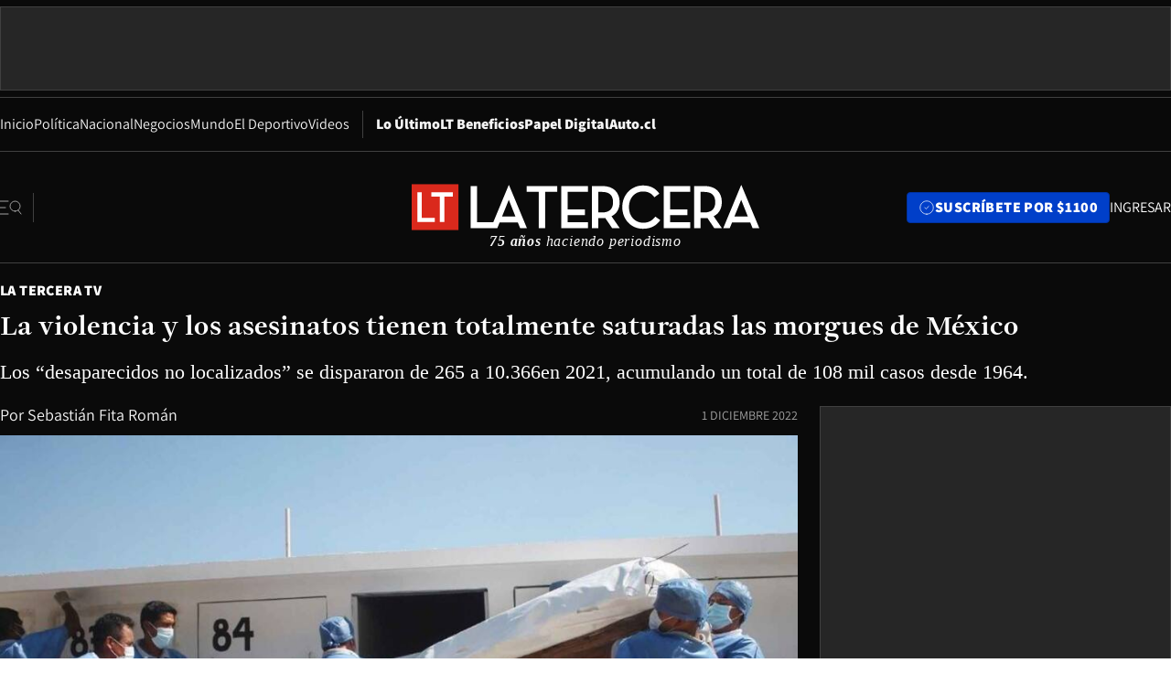

--- FILE ---
content_type: text/html; charset=utf-8
request_url: https://www.latercera.com/la-tercera-tv/noticia/la-violencia-y-los-asesinatos-tienen-totalmente-saturadas-las-morgues-de-mexico/IQIJ4UYIF5ES3MSASZCRJZDLNI/
body_size: 55359
content:
<!DOCTYPE html><html lang="es"><head><meta charSet="UTF-8"/><meta name="viewport" content="width=device-width, initial-scale=1"/><title>La violencia y los asesinatos tienen totalmente saturadas las morgues de México - La Tercera</title><meta name="robots" content="index, follow, max-image-preview:large"/><meta property="og:site_name" content="La Tercera"/><meta property="og:type" content="article"/><meta property="og:url" content="https://www.latercera.com/la-tercera-tv/noticia/la-violencia-y-los-asesinatos-tienen-totalmente-saturadas-las-morgues-de-mexico/IQIJ4UYIF5ES3MSASZCRJZDLNI/"/><meta name="description" content="Los “desaparecidos no localizados” se dispararon de 265 a 10.366en 2021, acumulando un total de 108 mil casos desde 1964."/><meta property="og:description" content="Los “desaparecidos no localizados” se dispararon de 265 a 10.366en 2021, acumulando un total de 108 mil casos desde 1964."/><meta name="twitter:description" content="Los “desaparecidos no localizados” se dispararon de 265 a 10.366en 2021, acumulando un total de 108 mil casos desde 1964."/><meta property="og:title" content="La violencia y los asesinatos tienen totalmente saturadas las morgues de México - La Tercera"/><meta name="twitter:title" content="La violencia y los asesinatos tienen totalmente saturadas las morgues de México - La Tercera"/><meta name="author" content="Sebastián Fita Román"/><meta property="article:author" content="Sebastián Fita Román"/><meta property="article:section" content="La Tercera TV"/><meta name="keywords" content="México"/><meta property="og:see_also" content="https://www.latercera.com/la-tercera-tv"/><meta property="og:updated_time" content="2022-12-01T15:56:14.713Z"/><meta property="article:modified_time" content="2022-12-01T15:56:14.713Z"/><meta property="article:published_time" content="2022-12-01T15:56:14.224Z"/><meta property="og:image" content="https://www.latercera.com/resizer/v2/HHN4O5D2MNDSLEHD5D7QHKV2LE.jpg?auth=9df3a4add5f9dca32865181bd45fc3ede19eccf6c295fcf3f0c75f5ba03f8dc1&amp;height=630&amp;width=1200&amp;smart=true"/><meta name="twitter:image" content="https://www.latercera.com/resizer/v2/HHN4O5D2MNDSLEHD5D7QHKV2LE.jpg?auth=9df3a4add5f9dca32865181bd45fc3ede19eccf6c295fcf3f0c75f5ba03f8dc1&amp;height=630&amp;width=1200&amp;smart=true"/><meta property="og:image:alt" content="Mexico morgue"/><meta name="twitter:image:alt" content="Mexico morgue"/><meta property="og:image:width" content="1200"/><meta property="og:image:height" content="630"/><meta name="twitter:card" content="summary_large_image"/><meta name="twitter:site" content="@latercera"/><link rel="canonical" href="https://www.latercera.com/la-tercera-tv/noticia/la-violencia-y-los-asesinatos-tienen-totalmente-saturadas-las-morgues-de-mexico/IQIJ4UYIF5ES3MSASZCRJZDLNI/"/><link rel="icon" type="image/x-icon" href="/pf/resources/favicon/la-tercera/favicon.ico?d=1084&amp;mxId=00000000"/><link as="font" crossorigin="" fetchpriority="high" href="/pf/resources/fonts/JolyHeadline-Bold.woff2?d=1084&amp;mxId=00000000" rel="preload" type="font/woff2"/><link as="font" crossorigin="" fetchpriority="high" href="/pf/resources/fonts/Assistant-ExtraBold.woff2?d=1084&amp;mxId=00000000" rel="preload" type="font/woff2"/><link as="font" crossorigin="" fetchpriority="high" href="/pf/resources/fonts/Assistant-Regular.woff2?d=1084&amp;mxId=00000000" rel="preload" type="font/woff2"/><link rel="preload" href="/pf/resources/styles/la-tercera/css/article-dark.css?d=1084&amp;mxId=00000000" as="style"/><link rel="stylesheet" href="/pf/resources/styles/la-tercera/css/article-dark.css?d=1084&amp;mxId=00000000" media="screen"/><link rel="preload" href="https://www.latercera.com/resizer/v2/HHN4O5D2MNDSLEHD5D7QHKV2LE.jpg?auth=9df3a4add5f9dca32865181bd45fc3ede19eccf6c295fcf3f0c75f5ba03f8dc1&amp;smart=true&amp;width=375&amp;height=211&amp;quality=70" as="image" media="(max-width: 375px)"/><link rel="preload" href="https://www.latercera.com/resizer/v2/HHN4O5D2MNDSLEHD5D7QHKV2LE.jpg?auth=9df3a4add5f9dca32865181bd45fc3ede19eccf6c295fcf3f0c75f5ba03f8dc1&amp;smart=true&amp;width=450&amp;height=253&amp;quality=70" as="image" media="(min-width: 376px) (max-width: 450px)"/><link rel="preload" href="https://www.latercera.com/resizer/v2/HHN4O5D2MNDSLEHD5D7QHKV2LE.jpg?auth=9df3a4add5f9dca32865181bd45fc3ede19eccf6c295fcf3f0c75f5ba03f8dc1&amp;smart=true&amp;width=600&amp;height=338&amp;quality=70" as="image" media="(min-width: 451px) (max-width: 600px)"/><link rel="preload" href="https://www.latercera.com/resizer/v2/HHN4O5D2MNDSLEHD5D7QHKV2LE.jpg?auth=9df3a4add5f9dca32865181bd45fc3ede19eccf6c295fcf3f0c75f5ba03f8dc1&amp;smart=true&amp;width=990&amp;height=557&amp;quality=70" as="image" media="(min-width: 1024px) (max-width: 1365px)"/><link rel="preload" href="https://www.latercera.com/resizer/v2/HHN4O5D2MNDSLEHD5D7QHKV2LE.jpg?auth=9df3a4add5f9dca32865181bd45fc3ede19eccf6c295fcf3f0c75f5ba03f8dc1&amp;smart=true&amp;width=800&amp;height=450&amp;quality=70" as="image" media="(min-width: 1366px)"/><link rel="amphtml" href="https://www.latercera.com/la-tercera-tv/noticia/la-violencia-y-los-asesinatos-tienen-totalmente-saturadas-las-morgues-de-mexico/IQIJ4UYIF5ES3MSASZCRJZDLNI/?outputType=base-amp-type"/><script type="application/ld+json">{"@type":"NewsArticle","@context":"https://schema.org","articleSection":"La Tercera TV","author":[],"dateCreated":"2022-12-01T15:42:33.836Z","dateModified":"2022-12-01T15:56:14.713Z","datePublished":"2022-12-01T15:56:14.224Z","description":"Los “desaparecidos no localizados” se dispararon de 265 a 10.366en 2021, acumulando un total de 108 mil casos desde 1964.","headline":"La violencia y los asesinatos tienen totalmente saturadas las morgues de México","image":[{"@type":"ImageObject","width":375,"url":"https://www.latercera.com/resizer/v2/HHN4O5D2MNDSLEHD5D7QHKV2LE.jpg?auth=9df3a4add5f9dca32865181bd45fc3ede19eccf6c295fcf3f0c75f5ba03f8dc1&width=375&smart=true","description":"Mexico morgue"},{"@type":"ImageObject","width":450,"url":"https://www.latercera.com/resizer/v2/HHN4O5D2MNDSLEHD5D7QHKV2LE.jpg?auth=9df3a4add5f9dca32865181bd45fc3ede19eccf6c295fcf3f0c75f5ba03f8dc1&width=450&smart=true","description":"Mexico morgue"},{"@type":"ImageObject","width":600,"url":"https://www.latercera.com/resizer/v2/HHN4O5D2MNDSLEHD5D7QHKV2LE.jpg?auth=9df3a4add5f9dca32865181bd45fc3ede19eccf6c295fcf3f0c75f5ba03f8dc1&width=600&smart=true","description":"Mexico morgue"},{"@type":"ImageObject","width":768,"url":"https://www.latercera.com/resizer/v2/HHN4O5D2MNDSLEHD5D7QHKV2LE.jpg?auth=9df3a4add5f9dca32865181bd45fc3ede19eccf6c295fcf3f0c75f5ba03f8dc1&width=768&smart=true","description":"Mexico morgue"},{"@type":"ImageObject","width":990,"url":"https://www.latercera.com/resizer/v2/HHN4O5D2MNDSLEHD5D7QHKV2LE.jpg?auth=9df3a4add5f9dca32865181bd45fc3ede19eccf6c295fcf3f0c75f5ba03f8dc1&width=990&smart=true","description":"Mexico morgue"},{"@type":"ImageObject","width":800,"url":"https://www.latercera.com/resizer/v2/HHN4O5D2MNDSLEHD5D7QHKV2LE.jpg?auth=9df3a4add5f9dca32865181bd45fc3ede19eccf6c295fcf3f0c75f5ba03f8dc1&width=800&smart=true","description":"Mexico morgue"},{"@type":"ImageObject","width":1200,"url":"https://www.latercera.com/resizer/v2/HHN4O5D2MNDSLEHD5D7QHKV2LE.jpg?auth=9df3a4add5f9dca32865181bd45fc3ede19eccf6c295fcf3f0c75f5ba03f8dc1&width=1200&smart=true","description":"Mexico morgue"}],"keywords":["México"],"mainEntity":{"@type":"ItemList","itemListElement":[{"@type":"ListItem","position":0,"item":{"@type":"WebPage","@id":"https://www.latercera.com/etiqueta/mexico/","name":"México"}}]},"mainEntityOfPage":{"@type":"WebPage","@id":"https://www.latercera.com/la-tercera-tv/noticia/la-violencia-y-los-asesinatos-tienen-totalmente-saturadas-las-morgues-de-mexico/IQIJ4UYIF5ES3MSASZCRJZDLNI/"},"publisher":{"@type":"Organization","name":"La Tercera","url":"https://www.latercera.com/","logo":{"@type":"ImageObject","url":"https://www.latercera.com/resizer/iZiSxC1F0QnCJrbYAVDHcpm1csU=/arc-anglerfish-arc2-prod-copesa/public/OMY53THTHFDXZHC46CCUJ3XFWE.png","height":50,"width":400},"sameAs":["https://www.facebook.com/laterceracom","https://www.instagram.com/laterceracom/","https://www.tiktok.com/@latercera","https://twitter.com/latercera","https://www.youtube.com/user/latercera"]}}</script><script type="application/ld+json">{"@type":"BreadcrumbList","@context":"https://schema.org","itemListElement":[{"@type":"ListItem","position":1,"item":{"@id":"https://www.latercera.com","name":"La Tercera"}},{"@type":"ListItem","position":2,"item":{"@id":"https://www.latercera.com/la-tercera-tv/","name":"La Tercera TV"}},{"@type":"ListItem","position":3,"item":{"@id":"https://www.latercera.com/la-tercera-tv/noticia/la-violencia-y-los-asesinatos-tienen-totalmente-saturadas-las-morgues-de-mexico/IQIJ4UYIF5ES3MSASZCRJZDLNI/","name":"La violencia y los asesinatos tienen totalmente saturadas las morgues de México"}}]}</script><script type="application/ld+json">{"@type":"NewsMediaOrganization","@context":"https://schema.org","description":"Noticias de última hora de Chile, América Latina y el mundo. Contenidos exclusivos de política, internacional, economía, opinión, cultura, espectáculos y tendencias. Novedades de la actualidad local y contenidos interactivos de La Tercera.","email":"contacto@grupocopesa.com","ethicsPolicy":"https://canaldenuncias.grupocopesa.cl/gobierno-corporativo/view.php?file=CodigoEtica.pdf","logo":{"@type":"ImageObject","url":"https://www.latercera.com/resizer/iZiSxC1F0QnCJrbYAVDHcpm1csU=/arc-anglerfish-arc2-prod-copesa/public/OMY53THTHFDXZHC46CCUJ3XFWE.png","height":50,"width":400},"name":"La Tercera","publishingPrinciples":"https://canaldenuncias.grupocopesa.cl/gobierno-corporativo/view.php?file=CodigoEtica.pdf","sameAs":["https://www.facebook.com/laterceracom","https://www.instagram.com/laterceracom/","https://www.tiktok.com/@latercera","https://twitter.com/latercera","https://www.youtube.com/user/latercera"],"url":"https://www.latercera.com","address":{"@type":"PostalAddress","contactType":"contacto@grupocopesa.com","streetAddress":" Av. Apoquindo 4660, Las Condes","addressLocality":"Santiago","addressRegion":"Metropolitana","postalCode":"7560969","addressCountry":"CL"}}</script><script type="application/ld+json">{"@type":"WebSite","@context":"https://schema.org","url":"https://www.latercera.com","potentialAction":{"@type":"SearchAction","target":"https://www.latercera.com/search/?q={search_term_string}","query-input":"required name=search_term_string"}}</script><script type="application/javascript" id="polyfill-script">if(!Array.prototype.includes||!(window.Object && window.Object.assign)||!window.Promise||!window.Symbol||!window.fetch){document.write('<script type="application/javascript" src="/pf/dist/engine/polyfill.js?d=1084&mxId=00000000" defer=""><\/script>')}</script><script id="fusion-engine-react-script" type="application/javascript" src="/pf/dist/engine/react.js?d=1084&amp;mxId=00000000" defer=""></script><script id="fusion-engine-combinations-script" type="application/javascript" src="/pf/dist/components/combinations/base-type.js?d=1084&amp;mxId=00000000" defer=""></script><script data-integration="gtm-head">
	(function(w,d,s,l,i){w[l]=w[l]||[];w[l].push({'gtm.start':
		new Date().getTime(),event:'gtm.js'});var f=d.getElementsByTagName(s)[0],
		j=d.createElement(s),dl=l!='dataLayer'?'&l='+l:'';j.async=true;j.src=
		'https://www.googletagmanager.com/gtm.js?id='+i+dl;f.parentNode.insertBefore(j,f);
		})(window,document,'script','dataLayer','GTM-T2QV7ZXP');
	</script><script defer="" data-integration="marfeel">
		!(function () {
			"use strict";
			function e(e) {
				var t = !(arguments.length > 1 && void 0 !== arguments[1]) || arguments[1],
					c = document.createElement("script");
				(c.src = e),
					t
						? (c.type = "module")
						: ((c.async = !0), (c.type = "text/javascript"), c.setAttribute("nomodule", ""));
				var n = document.getElementsByTagName("script")[0];
				n.parentNode.insertBefore(c, n);
			}
			!(function (t, c) {
				!(function (t, c, n) {
					var a, o, r;
					(n.accountId = c),
						(null !== (a = t.marfeel) && void 0 !== a) || (t.marfeel = {}),
						(null !== (o = (r = t.marfeel).cmd) && void 0 !== o) || (r.cmd = []),
						(t.marfeel.config = n);
					var i = "https://sdk.mrf.io/statics";
					e("".concat(i, "/marfeel-sdk.js?id=").concat(c), !0),
						e("".concat(i, "/marfeel-sdk.es5.js?id=").concat(c), !1);
				})(t, c, arguments.length > 2 && void 0 !== arguments[2] ? arguments[2] : {});
			})(window, 10372, {} /* Config */);
		})();</script><script defer="" type="text/javascript">
		(function() {
			function getCookie(name) {
				var cookieArray = document.cookie.split('; ');
				var cookieValue = null;
				for (var i = 0; i < cookieArray.length; i++) {
					var cookiePair = cookieArray[i].split('=');
					if (name === cookiePair[0]) {
						cookieValue = decodeURIComponent(cookiePair[1]);
						break;
					}
				}
				return cookieValue;
			}

			var isLoggedIn = window.localStorage.getItem('ltsess');
			var isPremium = getCookie('ltprm');

			if (isLoggedIn == 'true') {
				window.marfeel.cmd.push(['compass', function(compass) {
					compass.setUserType(2);
				}]);
			}
			if (isPremium != 'false' && isPremium) {
				window.marfeel.cmd.push(['compass', function(compass) {
					compass.setUserType(3);
				}]);
			}
		})();</script><script async="" data-integration="comscore" src="https://sb.scorecardresearch.com/beacon.js"></script><script defer="" data-integration="comscore">
	var _comscore = _comscore || [];
	_comscore.push({ c1: "2", c2: "6906468", options: {enableFirstPartyCookie: true,bypassUserConsentRequirementFor1PCookie: true}});
	(function() {
              var s = document.createElement("script"), el = document.getElementsByTagName("script")[0]; s.async = true;
              s.src = "https://sb.scorecardresearch.com/cs/6906468/beacon.js";
              el.parentNode.insertBefore(s, el);
            })();
	</script>
<script>(window.BOOMR_mq=window.BOOMR_mq||[]).push(["addVar",{"rua.upush":"false","rua.cpush":"true","rua.upre":"false","rua.cpre":"true","rua.uprl":"false","rua.cprl":"false","rua.cprf":"false","rua.trans":"SJ-501f1bba-0c2e-432f-8976-aa3d7a187876","rua.cook":"false","rua.ims":"false","rua.ufprl":"false","rua.cfprl":"true","rua.isuxp":"false","rua.texp":"norulematch","rua.ceh":"false","rua.ueh":"false","rua.ieh.st":"0"}]);</script>
                              <script>!function(e){var n="https://s.go-mpulse.net/boomerang/";if("False"=="True")e.BOOMR_config=e.BOOMR_config||{},e.BOOMR_config.PageParams=e.BOOMR_config.PageParams||{},e.BOOMR_config.PageParams.pci=!0,n="https://s2.go-mpulse.net/boomerang/";if(window.BOOMR_API_key="ZZ6GQ-CZGQY-PFVX5-D656L-P96M7",function(){function e(){if(!o){var e=document.createElement("script");e.id="boomr-scr-as",e.src=window.BOOMR.url,e.async=!0,i.parentNode.appendChild(e),o=!0}}function t(e){o=!0;var n,t,a,r,d=document,O=window;if(window.BOOMR.snippetMethod=e?"if":"i",t=function(e,n){var t=d.createElement("script");t.id=n||"boomr-if-as",t.src=window.BOOMR.url,BOOMR_lstart=(new Date).getTime(),e=e||d.body,e.appendChild(t)},!window.addEventListener&&window.attachEvent&&navigator.userAgent.match(/MSIE [67]\./))return window.BOOMR.snippetMethod="s",void t(i.parentNode,"boomr-async");a=document.createElement("IFRAME"),a.src="about:blank",a.title="",a.role="presentation",a.loading="eager",r=(a.frameElement||a).style,r.width=0,r.height=0,r.border=0,r.display="none",i.parentNode.appendChild(a);try{O=a.contentWindow,d=O.document.open()}catch(_){n=document.domain,a.src="javascript:var d=document.open();d.domain='"+n+"';void(0);",O=a.contentWindow,d=O.document.open()}if(n)d._boomrl=function(){this.domain=n,t()},d.write("<bo"+"dy onload='document._boomrl();'>");else if(O._boomrl=function(){t()},O.addEventListener)O.addEventListener("load",O._boomrl,!1);else if(O.attachEvent)O.attachEvent("onload",O._boomrl);d.close()}function a(e){window.BOOMR_onload=e&&e.timeStamp||(new Date).getTime()}if(!window.BOOMR||!window.BOOMR.version&&!window.BOOMR.snippetExecuted){window.BOOMR=window.BOOMR||{},window.BOOMR.snippetStart=(new Date).getTime(),window.BOOMR.snippetExecuted=!0,window.BOOMR.snippetVersion=12,window.BOOMR.url=n+"ZZ6GQ-CZGQY-PFVX5-D656L-P96M7";var i=document.currentScript||document.getElementsByTagName("script")[0],o=!1,r=document.createElement("link");if(r.relList&&"function"==typeof r.relList.supports&&r.relList.supports("preload")&&"as"in r)window.BOOMR.snippetMethod="p",r.href=window.BOOMR.url,r.rel="preload",r.as="script",r.addEventListener("load",e),r.addEventListener("error",function(){t(!0)}),setTimeout(function(){if(!o)t(!0)},3e3),BOOMR_lstart=(new Date).getTime(),i.parentNode.appendChild(r);else t(!1);if(window.addEventListener)window.addEventListener("load",a,!1);else if(window.attachEvent)window.attachEvent("onload",a)}}(),"".length>0)if(e&&"performance"in e&&e.performance&&"function"==typeof e.performance.setResourceTimingBufferSize)e.performance.setResourceTimingBufferSize();!function(){if(BOOMR=e.BOOMR||{},BOOMR.plugins=BOOMR.plugins||{},!BOOMR.plugins.AK){var n="true"=="true"?1:0,t="",a="aokls5qxij7ra2lhq4zq-f-d5b4967eb-clientnsv4-s.akamaihd.net",i="false"=="true"?2:1,o={"ak.v":"39","ak.cp":"930542","ak.ai":parseInt("595896",10),"ak.ol":"0","ak.cr":8,"ak.ipv":4,"ak.proto":"h2","ak.rid":"43e72b6a","ak.r":41994,"ak.a2":n,"ak.m":"dscr","ak.n":"ff","ak.bpcip":"3.148.185.0","ak.cport":46598,"ak.gh":"23.66.124.12","ak.quicv":"","ak.tlsv":"tls1.3","ak.0rtt":"","ak.0rtt.ed":"","ak.csrc":"-","ak.acc":"","ak.t":"1768392499","ak.ak":"hOBiQwZUYzCg5VSAfCLimQ==DV4Eu2ko/ry1wfzx/+KBL/XxkRJlsoCAVq9JOW/aI8Rb1YpbMtiR0vfSXgaWvQvUZ0XlR47YwoItjbN++jWIwCHTC/dOJUsv4mBKjHpXgWacfmuuu87gOK+nkHpqyMMrtz/WBpscPzrbkRw7b2dGNiJZ4iH1wSDxAzba4l3TQ6Tw/yL2bZ0i00cbGRZVA0j0maIMg6VROhJ5xKbi/RJ8ZFtK3X0pZImkknL/bIAg1xLkgxSYwo16ZRZ4smTOPg/4OaELQ+YwpuI8wZigEHFiDR/rlTn4yKiqoTy43+YXvAPVdkeIryQ3XJD/e7LbnbRbwZzRcwXWCE0FKJSayuq6BaYKfTxnXXdat4Y7v8/ZkZShAeQcrmuhZH6CkmLtLMM8+51Rd0dq3gq+rnCYmQCK+otrUC4KaYMLpLCToD3DD+0=","ak.pv":"36","ak.dpoabenc":"","ak.tf":i};if(""!==t)o["ak.ruds"]=t;var r={i:!1,av:function(n){var t="http.initiator";if(n&&(!n[t]||"spa_hard"===n[t]))o["ak.feo"]=void 0!==e.aFeoApplied?1:0,BOOMR.addVar(o)},rv:function(){var e=["ak.bpcip","ak.cport","ak.cr","ak.csrc","ak.gh","ak.ipv","ak.m","ak.n","ak.ol","ak.proto","ak.quicv","ak.tlsv","ak.0rtt","ak.0rtt.ed","ak.r","ak.acc","ak.t","ak.tf"];BOOMR.removeVar(e)}};BOOMR.plugins.AK={akVars:o,akDNSPreFetchDomain:a,init:function(){if(!r.i){var e=BOOMR.subscribe;e("before_beacon",r.av,null,null),e("onbeacon",r.rv,null,null),r.i=!0}return this},is_complete:function(){return!0}}}}()}(window);</script></head><body><div id="fusion-app"><div class="article-right-rail  "><header class="article-right-rail__header"><div class="ads-block  show  isItt   " style="--adBackgroundColor:#262626;--adBorderColor:#404040"><div class="ads-block__container" id="arcad-feature-f0fc6w48QoNS299-1cc53b587770d7"><div class="ads-block__unit-wrapper" style="max-width:800px" data-testid="ad-block-unit-wrapper"><div style="height:480"></div></div></div></div><div class="masthead"><div></div><div class="masthead__wrapper"><div class="masthead__ad" id="masthead__ad"><div class="ads-block  show    ad-background " style="--adBackgroundColor:#262626;--adBorderColor:#404040"><div class="ads-block__container" id="arcad-feature-f0fFqWd9jbS4daj-10f5ab9c0828e9"><div class="ads-block__unit-wrapper m50 d90" style="max-width:970px" data-testid="ad-block-unit-wrapper"><div style="height:50"></div></div></div></div></div><nav class="masthead__nav"><ul class="masthead__nav-list"><li class="masthead__nav-list-item"><a class="base-link" href="/" target="_self">Inicio</a></li><li class="masthead__nav-list-item"><a class="base-link" href="/canal/politica/" target="_self">Política</a></li><li class="masthead__nav-list-item"><a class="base-link" href="/canal/nacional/" target="_self">Nacional</a></li><li class="masthead__nav-list-item"><a class="base-link" href="/canal/pulso/" target="_self">Negocios</a></li><li class="masthead__nav-list-item"><a class="base-link" href="/canal/mundo/" target="_self">Mundo</a></li><li class="masthead__nav-list-item"><a class="base-link" href="/canal/el-deportivo/" target="_self">El Deportivo</a></li><li class="masthead__nav-list-item"><a class="base-link" href="https://www.latercera.com/videos/" target="_self">Videos</a></li></ul><div class="masthead__nav-divider"></div><ul class="masthead__nav-list-extra"><li class="masthead__nav-list-extra-item"><a class="base-link" href="/lo-ultimo/" target="_self">Lo Último</a></li><li class="masthead__nav-list-extra-item"><a class="base-link" href="/club-la-tercera/" target="_self">LT Beneficios</a></li><li class="masthead__nav-list-extra-item"><a class="base-link" href="https://kiosco.latercera.com/library/" rel="noopener noreferrer" target="_blank">Papel Digital<span class="visually-hidden">Opens in new window</span></a></li><li class="masthead__nav-list-extra-item"><a class="base-link" href="https://www.latercera.com/auto/" target="_self">Auto.cl</a></li></ul></nav><header class="masthead__main"><input type="checkbox" id="masthead-modal-toggle" class="masthead__modal-checkbox" hidden=""/><button type="button" class="masthead__main-search" aria-label="Abrir menú lateral"><svg class="search-icon" width="24" height="24" viewBox="0 0 24 24" fill="none" xmlns="http://www.w3.org/2000/svg"><g clip-path="url(#clip0_1003_273)"><path d="M9 5H0" stroke="#404040" stroke-linecap="round" stroke-linejoin="round"></path><path d="M6 12H0" stroke="#404040" stroke-linecap="round" stroke-linejoin="round"></path><path d="M9 19H0" stroke="#404040" stroke-linecap="round" stroke-linejoin="round"></path><path d="M16.5 16C19.5376 16 22 13.5376 22 10.5C22 7.46243 19.5376 5 16.5 5C13.4624 5 11 7.46243 11 10.5C11 13.5376 13.4624 16 16.5 16Z" stroke="#404040" stroke-linecap="round" stroke-linejoin="round"></path><path d="M23 19L19.8388 14.8661" stroke="#404040" stroke-linecap="round" stroke-linejoin="round"></path></g><defs><clipPath id="clip0_1003_273"><rect width="24" height="24" fill="white"></rect></clipPath></defs></svg></button><div class="masthead__modal-container"><div class="masthead__modal"><div class="masthead__modal__close-row"><button type="button" class="masthead__modal__close-btn" aria-label="Cerrar modal"><span>CERRAR</span><svg class="close-icon" width="18" height="18" viewBox="6 6 12 12" fill="none" xmlns="http://www.w3.org/2000/svg"><path d="M18 6L6 18" stroke="#737373" stroke-linecap="round" stroke-linejoin="round"></path><path d="M6 6L18 18" stroke="#737373" stroke-linecap="round" stroke-linejoin="round"></path></svg></button></div><a class="base-link masthead__modal__cta azul" href="/compra-suscripcion/?utm_content=&amp;utm_element=boton_menu" target="_self">SUSCRÍBETE POR $1100</a><div class="masthead__modal__search"><input type="text" name="search" placeholder="Buscar en La Tercera" class="masthead__modal__search-input" value=""/><button><svg width="32" height="32" viewBox="0 0 24 24" fill="none" xmlns="http://www.w3.org/2000/svg"><path d="M16.5 16C19.5376 16 22 13.5376 22 10.5C22 7.46243 19.5376 5 16.5 5C13.4624 5 11 7.46243 11 10.5C11 13.5376 13.4624 16 16.5 16Z" stroke="#404040" stroke-linecap="round" stroke-linejoin="round"></path><path d="M23 19L19.8388 14.8661" stroke="#404040" stroke-linecap="round" stroke-linejoin="round"></path></svg></button></div><div class="first-group"><div class="first-group__section"><a aria-label="La Tercera" class="base-link" href="/" target="_self"><span class="first-group__section__title">La Tercera</span></a><ul class="first-group__list"><li><a aria-label="Portada" class="base-link" href="https://www.latercera.com/" target="_self"><span>Portada</span></a></li><li><a aria-label="Lo Último" class="base-link" href="https://www.latercera.com/lo-ultimo/" target="_self"><span>Lo Último</span></a></li><li><a aria-label="Papel Digital" class="base-link" href="https://kiosco.latercera.com/library" rel="noopener noreferrer" target="_blank"><span>Papel Digital</span><span class="visually-hidden">Opens in new window</span></a></li><li><a aria-label="Newsletters" class="base-link" href="https://www.latercera.com/newsletters/" target="_self"><span>Newsletters</span></a></li></ul></div><div class="first-group__section"><span class="first-group__section__title">Ciencia y Tecnología</span><ul class="first-group__list"><li><a aria-label="Tendencias" class="base-link" href="/canal/tendencias/" target="_self"><span>Tendencias</span></a></li><li><a aria-label="Tecnología" class="base-link" href="/etiqueta/tecnologia/" target="_self"><span>Tecnología</span></a></li><li><a aria-label="Ciencia" class="base-link" href="/etiqueta/ciencia/" target="_self"><span>Ciencia</span></a></li><li><a aria-label="Medioambiente" class="base-link" href="/etiqueta/medioambiente/" target="_self"><span>Medioambiente</span></a></li></ul></div><div class="first-group__section"><a aria-label="Chile" class="base-link" href="/canal/nacional/" target="_self"><span class="first-group__section__title">Chile</span></a><ul class="first-group__list"><li><a aria-label="Política" class="base-link" href="/canal/politica/" target="_self"><span>Política</span></a></li><li><a aria-label="Nacional" class="base-link" href="/canal/nacional/" target="_self"><span>Nacional</span></a></li><li><a aria-label="Servicios" class="base-link" href="/canal/servicios/" target="_self"><span>Servicios</span></a></li><li><a aria-label="Educación" class="base-link" href="https://www.latercera.com/canal/educaLT/" target="_self"><span>Educación</span></a></li><li><a aria-label="Presidenciales" class="base-link" href="/etiqueta/presidenciales/" target="_self"><span>Presidenciales</span></a></li><li><a aria-label="Congreso" class="base-link" href="/etiqueta/congreso/" target="_self"><span>Congreso</span></a></li><li><a aria-label="Desde la redacción" class="base-link" href="/etiqueta/desde-la-redaccion/" target="_self"><span>Desde la redacción</span></a></li></ul></div><div class="first-group__section"><a aria-label="Negocios" class="base-link" href="/canal/pulso/" target="_self"><span class="first-group__section__title">Negocios</span></a><ul class="first-group__list"><li><a aria-label="Pulso" class="base-link" href="/canal/pulso/" target="_self"><span>Pulso</span></a></li><li><a aria-label="Minería" class="base-link" href="/etiqueta/mineria/" target="_self"><span>Minería</span></a></li><li><a aria-label="Emprendimiento" class="base-link" href="https://www.latercera.com/canal/pulso-hub-emprende/" target="_self"><span>Emprendimiento</span></a></li><li><a aria-label="Sustentabilidad" class="base-link" href="https://www.latercera.com/canal/pulso-hub-sustentabilidad/" target="_self"><span>Sustentabilidad</span></a></li><li><a aria-label="Money Talks" class="base-link" href="/etiqueta/money-talks/" target="_self"><span>Money Talks</span></a></li><li><a aria-label="Red Activa" class="base-link" href="https://www.latercera.com/canal/pulso-red-activa/" target="_self"><span>Red Activa</span></a></li><li><a aria-label="Motores" class="base-link" href="https://www.latercera.com/canal/mtonline/" target="_self"><span>Motores</span></a></li></ul></div><div class="first-group__section"><a aria-label="Opinión" class="base-link" href="/opinion/" target="_self"><span class="first-group__section__title">Opinión</span></a><ul class="first-group__list"><li><a aria-label="Editorial" class="base-link" href="/canal/editorial/" target="_self"><span>Editorial</span></a></li><li><a aria-label="Columnas" class="base-link" href="/canal/opinion/" target="_self"><span>Columnas</span></a></li><li><a aria-label="Cartas al Director" class="base-link" href="/canal/cartas-al-director/" target="_self"><span>Cartas al Director</span></a></li></ul></div><div class="first-group__section"><span class="first-group__section__title">Cultura y Entretención</span><ul class="first-group__list"><li><a aria-label="Culto" class="base-link" href="/canal/culto/" target="_self"><span>Culto</span></a></li><li><a aria-label="Finde" class="base-link" href="https://www.latercera.com/canal/finde/" target="_self"><span>Finde</span></a></li><li><a aria-label="La Cuarta" class="base-link" href="https://www.lacuarta.com/" rel="noopener noreferrer" target="_blank"><span>La Cuarta</span><span class="visually-hidden">Opens in new window</span></a></li><li><a aria-label="Glamorama" class="base-link" href="https://www.lacuarta.com/glamorama/" rel="noopener noreferrer" target="_blank"><span>Glamorama</span><span class="visually-hidden">Opens in new window</span></a></li></ul></div><div class="first-group__section"><span class="first-group__section__title">Sociedad</span><ul class="first-group__list"><li><a aria-label="Paula" class="base-link" href="https://www.latercera.com/canal/paula/" target="_self"><span>Paula</span></a></li><li><a aria-label="Sociales" class="base-link" href="https://www.latercera.com/canal/sociales/" target="_self"><span>Sociales</span></a></li><li><a aria-label="Board" class="base-link" href="https://www.latercera.com/lt-board/" target="_self"><span>Board</span></a></li></ul></div><div class="first-group__section"><a aria-label="El Deportivo" class="base-link" href="/canal/el-deportivo/" target="_self"><span class="first-group__section__title">El Deportivo</span></a><ul class="first-group__list"><li><a aria-label="Fútbol Chileno" class="base-link" href="/etiqueta/futbol-chileno/" target="_self"><span>Fútbol Chileno</span></a></li><li><a aria-label="Fórmula 1" class="base-link" href="/etiqueta/formula-1/" target="_self"><span>Fórmula 1</span></a></li><li><a aria-label="Tenis" class="base-link" href="/etiqueta/tenis/" target="_self"><span>Tenis</span></a></li></ul></div><div class="first-group__section"><a aria-label="Mundo" class="base-link" href="/canal/mundo/" target="_self"><span class="first-group__section__title">Mundo</span></a><ul class="first-group__list"></ul></div></div><div class="second-group"><div class="second-group__section"><span class="second-group__section__title">Ediciones</span><ul class="second-group__list"><li><a aria-label="La Tercera PM" class="base-link" href="https://www.latercera.com/etiqueta/la-tercera-pm" target="_self"><span>La Tercera PM</span></a></li><li><a aria-label="La Tercera Sábado" class="base-link" href="https://www.latercera.com/canal/lt-sabado/" target="_self"><span>La Tercera Sábado</span></a></li><li><a aria-label="La Tercera Domingo" class="base-link" href="https://www.latercera.com/canal/lt-domingo/" target="_self"><span>La Tercera Domingo</span></a></li></ul></div><div class="second-group__section"><span class="second-group__section__title">Suscripciones</span><ul class="second-group__list"><li><a aria-label="LT Beneficios" class="base-link" href="/club-la-tercera/" target="_self"><span>LT Beneficios</span></a></li><li><a aria-label="Corporativas" class="base-link" href="/suscripcionempresas/" target="_self"><span>Corporativas</span></a></li><li><a aria-label="Universidades" class="base-link" href="https://suscripciondigital.latercera.com/campaign/plan-universitario" rel="noopener noreferrer" target="_blank"><span>Universidades</span><span class="visually-hidden">Opens in new window</span></a></li></ul></div><div class="second-group__section"><span class="second-group__section__title">Redes sociales</span><ul class="second-group__list"><li><a aria-label="X" class="base-link" href="https://x.com/latercera" rel="noopener noreferrer" target="_blank"><span>X</span><span class="visually-hidden">Opens in new window</span></a></li><li><a aria-label="Instagram" class="base-link" href="https://www.instagram.com/laterceracom/" rel="noopener noreferrer" target="_blank"><span>Instagram</span><span class="visually-hidden">Opens in new window</span></a></li><li><a aria-label="Facebook" class="base-link" href="https://www.facebook.com/laterceracom" rel="noopener noreferrer" target="_blank"><span>Facebook</span><span class="visually-hidden">Opens in new window</span></a></li><li><a aria-label="YouTube" class="base-link" href="https://www.youtube.com/user/latercera" rel="noopener noreferrer" target="_blank"><span>YouTube</span><span class="visually-hidden">Opens in new window</span></a></li><li><a aria-label="TikTok" class="base-link" href="https://www.tiktok.com/@latercera" rel="noopener noreferrer" target="_blank"><span>TikTok</span><span class="visually-hidden">Opens in new window</span></a></li><li><a aria-label="Linkedin" class="base-link" href="https://cl.linkedin.com/company/la-tercera" rel="noopener noreferrer" target="_blank"><span>Linkedin</span><span class="visually-hidden">Opens in new window</span></a></li></ul></div><div class="second-group__section"><span class="second-group__section__title">Grupo Copesa</span><ul class="second-group__list"><li><a aria-label="Auto.cl" class="base-link" href="https://www.latercera.com/auto/" target="_self"><span>Auto.cl</span></a></li><li><a aria-label="La Cuarta" class="base-link" href="https://www.lacuarta.com/" rel="noopener noreferrer" target="_blank"><span>La Cuarta</span><span class="visually-hidden">Opens in new window</span></a></li><li><a aria-label="Glamorama" class="base-link" href="https://glamorama.latercera.com/" rel="noopener noreferrer" target="_blank"><span>Glamorama</span><span class="visually-hidden">Opens in new window</span></a></li></ul></div></div><ul class="third-group-list"><li><a aria-label="Quiénes somos" class="base-link" href="/quienes-somos/" target="_self"><span>Quiénes somos</span></a></li><li><a aria-label="Servicio al Suscriptor" class="base-link" href="/contacto/" target="_self"><span>Servicio al Suscriptor</span></a></li><li><a aria-label="Mi cuenta" class="base-link" href="/mi-cuenta/" target="_self"><span>Mi cuenta</span></a></li><li><a aria-label="Preguntas Frecuentes" class="base-link" href="/preguntas-frecuentes/" target="_self"><span>Preguntas Frecuentes</span></a></li></ul></div><label for="masthead-modal-toggle" class="masthead__modal-overlay"></label></div><a aria-label="Ir a la página de inicio" class="base-link masthead__main-logo" href="/" target="_self"><svg class="logo-lt-icon" width="160" height="22" viewBox="0 0 160 22" fill="none" role="img" aria-labelledby="logo-lt-title"><title id="logo-lt-title">Logo La Tercera</title><g clip-path="url(#clip0_1003_280)"><path class="logo-lt-icon__sub-background" d="M21.5335 0.467789H0V21.5322H21.5335V0.467789Z" fill="#da291c"></path><path class="logo-lt-icon__sub-text" d="M2.62355 4.2951H4.6836V15.8338H10.5866V17.7049H2.62355V4.2951Z" fill="#ffffff"></path><path class="logo-lt-icon__sub-text" d="M12.9515 6.17569H9.05312V4.2951H18.9007V6.17569H15.0115V17.7049H12.9515V6.17569Z" fill="#ffffff"></path><g class="logo-lt-icon__text" fill="#171717"><path d="M52.9238 4.0872H58.485V20.5683H61.4319V4.0872H66.9931V1.4128H52.9238V4.0872Z"></path><path d="M95.7136 8.73668C95.7136 4.31401 92.8776 1.4128 87.7321 1.4128H82.9377V20.5683H85.8845V16.0039H87.7321C88.2032 16.0039 88.6651 15.9755 89.0808 15.9188L92.2771 20.5683H95.7783L91.9723 15.1344C94.4296 13.9721 95.7229 11.6946 95.7229 8.73668H95.7136ZM87.6305 13.4145H85.8845V4.0872H87.6305C91.2056 4.0872 92.6836 5.83548 92.6836 8.73668C92.6836 11.6379 91.224 13.4145 87.6305 13.4145Z"></path><path d="M106.503 18.0924C102.734 18.0924 99.9815 15.1344 99.9815 10.9953C99.9815 6.8561 102.679 3.88875 106.402 3.88875C108.878 3.88875 110.467 4.79596 111.714 6.51589L113.977 4.88102C112.351 2.54682 109.958 1.1671 106.485 1.1671C101.145 1.1671 96.933 5.33462 96.933 10.9953C96.933 16.6559 101.062 20.8235 106.411 20.8235C110.042 20.8235 112.499 19.5288 114.43 16.9111L112.139 15.3046C110.734 17.1662 108.942 18.1018 106.522 18.1018L106.503 18.0924Z"></path><path d="M142.744 8.73668C142.744 4.31401 139.898 1.4128 134.753 1.4128H129.958V20.5683H132.915V16.0039H134.753C135.215 16.0039 135.686 15.9755 136.092 15.9188L139.289 20.5683H142.79L138.984 15.1344C141.441 13.9721 142.734 11.6946 142.734 8.73668H142.744ZM134.642 13.4145H132.924V4.0872H134.642C138.217 4.0872 139.714 5.83548 139.714 8.73668C139.714 11.6379 138.254 13.4145 134.642 13.4145Z"></path><path d="M151.769 1.02534H151.603L143.4 20.5777H146.374L147.455 17.9033H155.824L156.896 20.5777H160.009L151.769 1.02534ZM148.545 15.2195L151.658 7.64046L154.716 15.2195H148.545Z"></path><path d="M116.009 20.5683H128.203V17.8939H118.956V14.6525H126.901V12.0348H118.956V4.0872H128.203V1.4128H116.009V20.5683Z"></path><path d="M71.7875 14.6525H79.7413V12.0348H71.7875V4.0872H81.1363V1.4128H68.8406V20.5683H81.1455V17.8939H71.7875V14.6525Z"></path><path d="M44.6374 1.02534L37.552 17.8939H30.0878V1.42225H27.1409V20.5777H39.4088L40.4804 17.9033H48.8591L49.9307 20.5777H53.0439L44.8129 1.02534H44.6374ZM41.5889 15.2195L44.7021 7.64991L47.7598 15.2195H41.5981H41.5889Z"></path></g></g><defs><clipPath id="clip0_1003_280"><rect width="160" height="21.0644" fill="white" transform="translate(0 0.467789)"></rect></clipPath></defs></svg></a><div class="masthead__main-message"><span><b>75 años</b> haciendo periodismo</span></div><div class="masthead__user-info"><a aria-label="Suscribirse" class="base-link masthead__user-info__subscribe azul" href="/compra-suscripcion/?utm_content=&amp;utm_element=boton_header" target="_self"><span class="masthead__user-info__subscribe-icon"><svg class="circlecheck-icon" xmlns="http://www.w3.org/2000/svg" width="25" height="24" viewBox="0 0 25 24" fill="none"><path d="M12.5 22C18.0228 22 22.5 17.5228 22.5 12C22.5 6.47715 18.0228 2 12.5 2C6.97715 2 2.5 6.47715 2.5 12C2.5 17.5228 6.97715 22 12.5 22Z" stroke="#262626" stroke-linecap="round" stroke-linejoin="round"></path><path d="M9.5 12L11.5 14L15.5 10" stroke="#262626" stroke-linecap="round" stroke-linejoin="round"></path></svg></span><span class="mobile-only" aria-hidden="false">SUSCRÍBETE</span><span class="desktop-only" aria-hidden="true">SUSCRÍBETE POR $1100</span></a><a aria-label="Iniciar sesión mobile" class="base-link masthead__user-info__signin masthead__user-info__signin--mobile" href="/usuario/logueo/" target="_self"><svg class="profile-icon" width="24" height="25" viewBox="0 0 24 25" fill="none" xmlns="http://www.w3.org/2000/svg"><path d="M19 21.1121V18.1121C19 17.0512 18.5786 16.0338 17.8284 15.2836C17.0783 14.5335 16.0609 14.1121 15 14.1121H9C7.93913 14.1121 6.92172 14.5335 6.17157 15.2836C5.42143 16.0338 5 17.0512 5 18.1121V21.1121" stroke="#404040" stroke-linecap="round" stroke-linejoin="round"></path><path d="M12 11.1121C14.2091 11.1121 16 9.3212 16 7.11206C16 4.90292 14.2091 3.11206 12 3.11206C9.79086 3.11206 8 4.90292 8 7.11206C8 9.3212 9.79086 11.1121 12 11.1121Z" stroke="#404040" stroke-linecap="round" stroke-linejoin="round"></path></svg></a><a aria-label="Iniciar sesión" class="base-link masthead__user-info__signin" href="/usuario/logueo/" target="_self">INGRESAR</a></div></header></div></div></header><div class="article-right-rail__top"></div><section class="article-right-rail__wrapper"><main class="article-right-rail__main"><div class="article-right-rail__heading"><div id="fusion-static-enter:f0fVOoxpoR2nxW" style="display:none" data-fusion-component="f0fVOoxpoR2nxW"></div><header class="article-head"><section class="article-head__section"><span class="article-head__section__name"><a class="base-link" href="/canal/la-tercera-tv/" target="_self">La Tercera TV</a></span></section><h1 class="article-head__title">La violencia y los asesinatos tienen totalmente saturadas las morgues de México</h1><h2 class="article-head__subtitle">Los “desaparecidos no localizados” se dispararon de 265 a 10.366en 2021, acumulando un total de 108 mil casos desde 1964.</h2></header><div id="fusion-static-exit:f0fVOoxpoR2nxW" style="display:none" data-fusion-component="f0fVOoxpoR2nxW"></div></div><div class="article-right-rail__body"><div class="article-body__byline"><span class="article-body__byline__authors"><span>Por<!-- --> </span><address>Sebastián Fita Román</address></span><time class="article-body__byline__date" dateTime="2022-12-01T15:56:14.224Z">1 DICIEMBRE 2022</time></div><figure style="--aspect-ratio:16/9" class="article-body__figure"><img alt="" class="global-image" decoding="async" sizes="(min-width: 1366px) 800px, (min-width: 1024px) 990px, (min-width: 768px) 768px, (min-width: 450px) 600px, (min-width: 375px) 450px, 375px" src="https://www.latercera.com/resizer/v2/HHN4O5D2MNDSLEHD5D7QHKV2LE.jpg?auth=9df3a4add5f9dca32865181bd45fc3ede19eccf6c295fcf3f0c75f5ba03f8dc1&amp;smart=true&amp;width=800&amp;height=450&amp;quality=70" srcSet="https://www.latercera.com/resizer/v2/HHN4O5D2MNDSLEHD5D7QHKV2LE.jpg?auth=9df3a4add5f9dca32865181bd45fc3ede19eccf6c295fcf3f0c75f5ba03f8dc1&amp;smart=true&amp;width=375&amp;height=211&amp;quality=70 375w, https://www.latercera.com/resizer/v2/HHN4O5D2MNDSLEHD5D7QHKV2LE.jpg?auth=9df3a4add5f9dca32865181bd45fc3ede19eccf6c295fcf3f0c75f5ba03f8dc1&amp;smart=true&amp;width=450&amp;height=253&amp;quality=70 450w, https://www.latercera.com/resizer/v2/HHN4O5D2MNDSLEHD5D7QHKV2LE.jpg?auth=9df3a4add5f9dca32865181bd45fc3ede19eccf6c295fcf3f0c75f5ba03f8dc1&amp;smart=true&amp;width=600&amp;height=338&amp;quality=70 600w, https://www.latercera.com/resizer/v2/HHN4O5D2MNDSLEHD5D7QHKV2LE.jpg?auth=9df3a4add5f9dca32865181bd45fc3ede19eccf6c295fcf3f0c75f5ba03f8dc1&amp;smart=true&amp;width=768&amp;height=432&amp;quality=70 768w, https://www.latercera.com/resizer/v2/HHN4O5D2MNDSLEHD5D7QHKV2LE.jpg?auth=9df3a4add5f9dca32865181bd45fc3ede19eccf6c295fcf3f0c75f5ba03f8dc1&amp;smart=true&amp;width=990&amp;height=557&amp;quality=70 990w, https://www.latercera.com/resizer/v2/HHN4O5D2MNDSLEHD5D7QHKV2LE.jpg?auth=9df3a4add5f9dca32865181bd45fc3ede19eccf6c295fcf3f0c75f5ba03f8dc1&amp;smart=true&amp;width=800&amp;height=450&amp;quality=70 800w" fetchpriority="high" loading="eager"/></figure><section class="article-body__social"><div class="article-body__social__share"><button class="article-body__social__btn"><svg class="share-icon" width="15" height="16" viewBox="0 0 15 16" fill="none" xmlns="http://www.w3.org/2000/svg"><path d="M11.25 5.43781C12.2855 5.43781 13.125 4.59834 13.125 3.56281C13.125 2.52727 12.2855 1.68781 11.25 1.68781C10.2145 1.68781 9.375 2.52727 9.375 3.56281C9.375 4.59834 10.2145 5.43781 11.25 5.43781Z" stroke="#737373" stroke-linecap="round" stroke-linejoin="round"></path><path d="M3.75 9.81281C4.78553 9.81281 5.625 8.97334 5.625 7.93781C5.625 6.90227 4.78553 6.06281 3.75 6.06281C2.71447 6.06281 1.875 6.90227 1.875 7.93781C1.875 8.97334 2.71447 9.81281 3.75 9.81281Z" stroke="#737373" stroke-linecap="round" stroke-linejoin="round"></path><path d="M11.25 14.1878C12.2855 14.1878 13.125 13.3483 13.125 12.3128C13.125 11.2773 12.2855 10.4378 11.25 10.4378C10.2145 10.4378 9.375 11.2773 9.375 12.3128C9.375 13.3483 10.2145 14.1878 11.25 14.1878Z" stroke="#737373" stroke-linecap="round" stroke-linejoin="round"></path><path d="M5.36865 8.88159L9.6374 11.3691" stroke="#737373" stroke-linecap="round" stroke-linejoin="round"></path><path d="M9.63115 4.50659L5.36865 6.99409" stroke="#737373" stroke-linecap="round" stroke-linejoin="round"></path></svg>Compartir</button><div class="article-body__social__popup "><a href="https://twitter.com/intent/tweet?url=https%3A%2F%2Fwww.latercera.com%2Fla-tercera-tv%2Fnoticia%2Fla-violencia-y-los-asesinatos-tienen-totalmente-saturadas-las-morgues-de-mexico%2FIQIJ4UYIF5ES3MSASZCRJZDLNI%2F" target="_blank" rel="noopener noreferrer">Twitter</a><a href="https://www.facebook.com/sharer/sharer.php?u=https%3A%2F%2Fwww.latercera.com%2Fla-tercera-tv%2Fnoticia%2Fla-violencia-y-los-asesinatos-tienen-totalmente-saturadas-las-morgues-de-mexico%2FIQIJ4UYIF5ES3MSASZCRJZDLNI%2F" target="_blank" rel="noopener noreferrer">Facebook</a><a href="https://api.whatsapp.com/send?text=https%3A%2F%2Fwww.latercera.com%2Fla-tercera-tv%2Fnoticia%2Fla-violencia-y-los-asesinatos-tienen-totalmente-saturadas-las-morgues-de-mexico%2FIQIJ4UYIF5ES3MSASZCRJZDLNI%2F" target="_blank" rel="noopener noreferrer">Whatsapp</a><a href="https://www.linkedin.com/shareArticle?url=https%3A%2F%2Fwww.latercera.com%2Fla-tercera-tv%2Fnoticia%2Fla-violencia-y-los-asesinatos-tienen-totalmente-saturadas-las-morgues-de-mexico%2FIQIJ4UYIF5ES3MSASZCRJZDLNI%2F&amp;title=Article%20Title" target="_blank" rel="noopener noreferrer">LinkedIn</a><a href="mailto:?subject=Check%20out%20this%20article&amp;body=https%3A%2F%2Fwww.latercera.com%2Fla-tercera-tv%2Fnoticia%2Fla-violencia-y-los-asesinatos-tienen-totalmente-saturadas-las-morgues-de-mexico%2FIQIJ4UYIF5ES3MSASZCRJZDLNI%2F">Email</a></div></div><a href="#comments" class="article-body__social__btn"><svg class="comments-icon" width="15" height="16" viewBox="0 0 15 16" fill="none" xmlns="http://www.w3.org/2000/svg"><path d="M4.9375 12.9378C6.13036 13.5497 7.50255 13.7155 8.8068 13.4052C10.1111 13.0949 11.2616 12.329 12.0511 11.2454C12.8406 10.1619 13.2171 8.83203 13.1129 7.49543C13.0086 6.15884 12.4304 4.90344 11.4824 3.95545C10.5344 3.00747 9.27899 2.42924 7.9424 2.32497C6.60581 2.2207 5.27592 2.59724 4.19239 3.38674C3.10886 4.17624 2.34293 5.32678 2.03264 6.63103C1.72235 7.93528 1.88809 9.30747 2.5 10.5003L1.25 14.1878L4.9375 12.9378Z" stroke="#737373" stroke-linecap="round" stroke-linejoin="round"></path></svg>Comentarios</a></section><div><div id="fusion-static-enter:article-body__raw-html-raw_html_0_RVWRZVIQIBF3NLEX43X7BLQBLE" style="display:none" data-fusion-component="article-body__raw-html-raw_html_0_RVWRZVIQIBF3NLEX43X7BLQBLE"></div><div class="article-body__raw-html"><div class="embed-responsive embed-responsive-1by1" no_parse_flag="true">
<iframe allowfullscreen="true" class="embed-responsive-item" data-height="315" data-width="560" src="https://rudo.video/vod/bPaL8J"></iframe>
</div>
</div><div id="fusion-static-exit:article-body__raw-html-raw_html_0_RVWRZVIQIBF3NLEX43X7BLQBLE" style="display:none" data-fusion-component="article-body__raw-html-raw_html_0_RVWRZVIQIBF3NLEX43X7BLQBLE"></div></div><section class="article-body__tags" aria-label="Etiquetas"><span class="article-body__tags__title">Más sobre:</span><span class="article-body__tags__list"><a class="base-link article-body__tags__item" href="/etiqueta/mexico/" target="_self">México</a></span></section><div class="coral__container" id="comments"><p class="coral__title">COMENTARIOS</p><div class="coral__prev"><p class="coral__prev__text">Para comentar este artículo debes ser suscriptor.</p><div class="coral__prev__buttons"><a class="base-link coral__prev__login" href="/usuario/logueo/" target="_self">inicia sesión</a><a class="base-link coral__prev__sub" href="https://suscripciondigital.latercera.com/" rel="noopener noreferrer" target="_blank">Suscríbete<span class="visually-hidden">Opens in new window</span></a></div></div></div></div><div class="article-right-rail__inner"><div class="ads-block  show    ad-background " style="--adBackgroundColor:#262626;--adBorderColor:#404040"><div class="ads-block__container" id="arcad-feature-f0fxQLiQjbS4dVU-198e586361a717"><div class="ads-block__unit-wrapper m600 d600" style="max-width:336px" data-testid="ad-block-unit-wrapper"><div style="height:600"></div></div></div></div><div id="fusion-static-enter:f0f8bVISjbS4dql" style="display:none" data-fusion-component="f0f8bVISjbS4dql"></div><div class="latest-news"><div class="title-block "><h1 class="title-block__title title-block__title--undefined ">Lo Último</h1></div><div class="&quot;latest-news__list latest-news__list--vertical"><div class="latest-news__story"><div class="latest-news__story__dot"></div><div class="latest-news__story__line"></div><time class="latest-news__story__date">hace 16 min</time><div class="story-card  normal"><h2 class="story-card__headline"><a aria-label="“Nadie debería perder la vista en un contexto de protesta”: Jeannette Jara solidariza con Gatica tras absolución de Crespo" class="base-link" href="/politica/noticia/nadie-deberia-perder-la-vista-en-un-contexto-de-protesta-jeannette-jara-solidariza-con-gatica-tras-absolucion-de-crespo/" target="_self">“Nadie debería perder la vista en un contexto de protesta”: Jeannette Jara solidariza con Gatica tras absolución de Crespo</a></h2></div></div><div class="latest-news__story"><div class="latest-news__story__dot"></div><div class="latest-news__story__line"></div><time class="latest-news__story__date">hace 31 min</time><div class="story-card  normal"><h2 class="story-card__headline"><a aria-label="Estos son los finalistas del Women Car of the Year 2026" class="base-link" href="/mtonline/noticia/evaluados-en-la-calle-y-en-ruta-los-autos-elegidos-por-el-women-car-of-the-year-2026/" target="_self">Estos son los finalistas del Women Car of the Year 2026</a></h2></div></div><div class="latest-news__story"><div class="latest-news__story__dot"></div><div class="latest-news__story__line"></div><time class="latest-news__story__date">08:04</time><div class="story-card  normal"><h2 class="story-card__headline"><a aria-label="El formidable rally de los metales continúa en 2026: oro, plata y cobre llegan a nuevos récords " class="base-link" href="/pulso/noticia/precio-del-oro-plata-y-cobre/" target="_self">El formidable rally de los metales continúa en 2026: oro, plata y cobre llegan a nuevos récords </a></h2></div></div><div class="latest-news__story"><div class="latest-news__story__dot"></div><div class="latest-news__story__line"></div><time class="latest-news__story__date">07:49</time><div class="story-card  normal"><h2 class="story-card__headline"><a aria-label="Estos son los 10 pasaportes más poderosos del mundo en 2026 y el lugar que ocupa Chile en el listado total" class="base-link" href="/tendencias/noticia/estos-son-los-10-pasaportes-mas-poderosos-del-mundo-en-2026-y-el-lugar-que-ocupa-chile-en-el-listado-total/" target="_self">Estos son los 10 pasaportes más poderosos del mundo en 2026 y el lugar que ocupa Chile en el listado total</a></h2></div></div><div class="latest-news__story"><div class="latest-news__story__dot"></div><div class="latest-news__story__line"></div><time class="latest-news__story__date">07:38</time><div class="story-card  normal"><h2 class="story-card__headline"><a aria-label="Francia abrirá en febrero un consulado en Groenlandia para estar “más presente” ante las amenazas de Trump" class="base-link" href="/mundo/noticia/francia-abrira-en-febrero-un-consulado-en-groenlandia-para-estar-mas-presente-ante-las-amenazas-de-trump/" target="_self">Francia abrirá en febrero un consulado en Groenlandia para estar “más presente” ante las amenazas de Trump</a></h2></div></div><div class="latest-news__story"><div class="latest-news__story__dot"></div><time class="latest-news__story__date">07:18</time><div class="story-card  normal"><h2 class="story-card__headline"><a aria-label="El dardo de Sebastián “Bigote” Rodríguez tras su partida de la U: “Hubo una situación atípica”" class="base-link" href="/el-deportivo/noticia/el-dardo-de-sebastian-bigote-rodriguez-tras-su-partida-de-la-u-hubo-una-situacion-atipica/" target="_self">El dardo de Sebastián “Bigote” Rodríguez tras su partida de la U: “Hubo una situación atípica”</a></h2></div></div></div></div><div id="fusion-static-exit:f0f8bVISjbS4dql" style="display:none" data-fusion-component="f0f8bVISjbS4dql"></div></div><div class="article-right-rail__body-footer"><div class="ads-block  show    ad-background " style="--adBackgroundColor:#262626;--adBorderColor:#404040"><div class="ads-block__container" id="arcad-feature-f0fTuQ3hkbS4dY2-1cb904dfe23f73"><div class="ads-block__unit-wrapper m280 d250" style="max-width:970px" data-testid="ad-block-unit-wrapper"><div style="height:280"></div></div></div></div><div class="regular regular__children-count-4 bg--blanco"><div class="title-block "><h2 class="title-block__title title-block__title--negro ">Servicios</h2></div><div class="regular__ctn"><div class="regular__children"><div id="fusion-static-enter:f0f1B35567E5522" style="display:none" data-fusion-component="f0f1B35567E5522"></div><div class="story-card  normal"><div class="story-card__image"><a aria-label="Temblor hoy, miércoles 14 de enero en Chile: consulta epicentro y magnitud" class="base-link story-card__image-anchor" href="/servicios/noticia/temblor-hoy-miercoles-14-de-enero-en-chile-consulta-epicentro-y-magnitud/" target="_self"><img alt="Temblor hoy, miércoles 14 de enero en Chile: consulta epicentro y magnitud" class="global-image" decoding="async" sizes="(min-width: 1366px) 282px, (min-width: 1024px) 315px, (min-width: 768px) 480px, (min-width: 600px) 768px, (min-width: 450px) 600px, (min-width: 375px) 450px, 375px" src="https://www.latercera.com/resizer/v2/WJVZ4RZ2GVAFNLSDARBLUVBWJA.png?auth=7a114d5945e0d34ed544719bc7a5c07e3e9178c8069b1a79187db905b3eeea27&amp;smart=true&amp;width=282&amp;height=159&amp;quality=70" srcSet="https://www.latercera.com/resizer/v2/WJVZ4RZ2GVAFNLSDARBLUVBWJA.png?auth=7a114d5945e0d34ed544719bc7a5c07e3e9178c8069b1a79187db905b3eeea27&amp;smart=true&amp;width=375&amp;height=211&amp;quality=70 375w, https://www.latercera.com/resizer/v2/WJVZ4RZ2GVAFNLSDARBLUVBWJA.png?auth=7a114d5945e0d34ed544719bc7a5c07e3e9178c8069b1a79187db905b3eeea27&amp;smart=true&amp;width=450&amp;height=253&amp;quality=70 450w, https://www.latercera.com/resizer/v2/WJVZ4RZ2GVAFNLSDARBLUVBWJA.png?auth=7a114d5945e0d34ed544719bc7a5c07e3e9178c8069b1a79187db905b3eeea27&amp;smart=true&amp;width=600&amp;height=338&amp;quality=70 600w, https://www.latercera.com/resizer/v2/WJVZ4RZ2GVAFNLSDARBLUVBWJA.png?auth=7a114d5945e0d34ed544719bc7a5c07e3e9178c8069b1a79187db905b3eeea27&amp;smart=true&amp;width=768&amp;height=432&amp;quality=70 768w, https://www.latercera.com/resizer/v2/WJVZ4RZ2GVAFNLSDARBLUVBWJA.png?auth=7a114d5945e0d34ed544719bc7a5c07e3e9178c8069b1a79187db905b3eeea27&amp;smart=true&amp;width=480&amp;height=270&amp;quality=70 480w, https://www.latercera.com/resizer/v2/WJVZ4RZ2GVAFNLSDARBLUVBWJA.png?auth=7a114d5945e0d34ed544719bc7a5c07e3e9178c8069b1a79187db905b3eeea27&amp;smart=true&amp;width=315&amp;height=177&amp;quality=70 315w, https://www.latercera.com/resizer/v2/WJVZ4RZ2GVAFNLSDARBLUVBWJA.png?auth=7a114d5945e0d34ed544719bc7a5c07e3e9178c8069b1a79187db905b3eeea27&amp;smart=true&amp;width=282&amp;height=159&amp;quality=70 282w" fetchpriority="low" loading="lazy"/></a></div><h2 class="story-card__headline"><a aria-label="Temblor hoy, miércoles 14 de enero en Chile: consulta epicentro y magnitud" class="base-link" href="/servicios/noticia/temblor-hoy-miercoles-14-de-enero-en-chile-consulta-epicentro-y-magnitud/" target="_self">Temblor hoy, miércoles 14 de enero en Chile: consulta epicentro y magnitud</a></h2></div><div id="fusion-static-exit:f0f1B35567E5522" style="display:none" data-fusion-component="f0f1B35567E5522"></div></div><div class="regular__children"><div id="fusion-static-enter:f0fykkNg67E55x6" style="display:none" data-fusion-component="f0fykkNg67E55x6"></div><div class="story-card  normal"><div class="story-card__image"><a aria-label="Las comunas de la RM con corte de luz programado para este miércoles" class="base-link story-card__image-anchor" href="/servicios/noticia/las-comunas-de-la-rm-con-corte-de-luz-programado-para-este-miercoles-7/" target="_self"><img alt="Las comunas de la RM con corte de luz programado para este miércoles" class="global-image" decoding="async" sizes="(min-width: 1366px) 282px, (min-width: 1024px) 315px, (min-width: 768px) 480px, (min-width: 600px) 768px, (min-width: 450px) 600px, (min-width: 375px) 450px, 375px" src="https://www.latercera.com/resizer/v2/YR3RBXGE5JDUNDEUPJLT4C3BW4.jpg?auth=99da77fe9049ed19eacab019bb64d3e2214257141a1a31bc4d51de4a885569e6&amp;smart=true&amp;width=282&amp;height=159&amp;quality=70" srcSet="https://www.latercera.com/resizer/v2/YR3RBXGE5JDUNDEUPJLT4C3BW4.jpg?auth=99da77fe9049ed19eacab019bb64d3e2214257141a1a31bc4d51de4a885569e6&amp;smart=true&amp;width=375&amp;height=211&amp;quality=70 375w, https://www.latercera.com/resizer/v2/YR3RBXGE5JDUNDEUPJLT4C3BW4.jpg?auth=99da77fe9049ed19eacab019bb64d3e2214257141a1a31bc4d51de4a885569e6&amp;smart=true&amp;width=450&amp;height=253&amp;quality=70 450w, https://www.latercera.com/resizer/v2/YR3RBXGE5JDUNDEUPJLT4C3BW4.jpg?auth=99da77fe9049ed19eacab019bb64d3e2214257141a1a31bc4d51de4a885569e6&amp;smart=true&amp;width=600&amp;height=338&amp;quality=70 600w, https://www.latercera.com/resizer/v2/YR3RBXGE5JDUNDEUPJLT4C3BW4.jpg?auth=99da77fe9049ed19eacab019bb64d3e2214257141a1a31bc4d51de4a885569e6&amp;smart=true&amp;width=768&amp;height=432&amp;quality=70 768w, https://www.latercera.com/resizer/v2/YR3RBXGE5JDUNDEUPJLT4C3BW4.jpg?auth=99da77fe9049ed19eacab019bb64d3e2214257141a1a31bc4d51de4a885569e6&amp;smart=true&amp;width=480&amp;height=270&amp;quality=70 480w, https://www.latercera.com/resizer/v2/YR3RBXGE5JDUNDEUPJLT4C3BW4.jpg?auth=99da77fe9049ed19eacab019bb64d3e2214257141a1a31bc4d51de4a885569e6&amp;smart=true&amp;width=315&amp;height=177&amp;quality=70 315w, https://www.latercera.com/resizer/v2/YR3RBXGE5JDUNDEUPJLT4C3BW4.jpg?auth=99da77fe9049ed19eacab019bb64d3e2214257141a1a31bc4d51de4a885569e6&amp;smart=true&amp;width=282&amp;height=159&amp;quality=70 282w" fetchpriority="low" loading="lazy"/></a></div><h2 class="story-card__headline"><a aria-label="Las comunas de la RM con corte de luz programado para este miércoles" class="base-link" href="/servicios/noticia/las-comunas-de-la-rm-con-corte-de-luz-programado-para-este-miercoles-7/" target="_self">Las comunas de la RM con corte de luz programado para este miércoles</a></h2></div><div id="fusion-static-exit:f0fykkNg67E55x6" style="display:none" data-fusion-component="f0fykkNg67E55x6"></div></div><div class="regular__children"><div id="fusion-static-enter:f0fvIjZk67E55yu" style="display:none" data-fusion-component="f0fvIjZk67E55yu"></div><div class="story-card  normal"><div class="story-card__image"><a aria-label="Beca de Alimentación para la Educación Superior: cuál es el monto y quiénes la reciben" class="base-link story-card__image-anchor" href="/servicios/noticia/beca-de-alimentacion-para-la-educacion-superior-cual-es-el-monto-y-quienes-la-reciben/" target="_self"><img alt="Beca de Alimentación para la Educación Superior: cuál es el monto y quiénes la reciben" class="global-image" decoding="async" sizes="(min-width: 1366px) 282px, (min-width: 1024px) 315px, (min-width: 768px) 480px, (min-width: 600px) 768px, (min-width: 450px) 600px, (min-width: 375px) 450px, 375px" src="https://www.latercera.com/resizer/v2/2O52K7MGBREXRAH6HPY7JP4RZU.jpeg?auth=fa40fd11fad2cfd9881cedf3cbc3cf9a235f4eb3f3a84c54f78840a0ad81909a&amp;smart=true&amp;width=282&amp;height=159&amp;quality=70" srcSet="https://www.latercera.com/resizer/v2/2O52K7MGBREXRAH6HPY7JP4RZU.jpeg?auth=fa40fd11fad2cfd9881cedf3cbc3cf9a235f4eb3f3a84c54f78840a0ad81909a&amp;smart=true&amp;width=375&amp;height=211&amp;quality=70 375w, https://www.latercera.com/resizer/v2/2O52K7MGBREXRAH6HPY7JP4RZU.jpeg?auth=fa40fd11fad2cfd9881cedf3cbc3cf9a235f4eb3f3a84c54f78840a0ad81909a&amp;smart=true&amp;width=450&amp;height=253&amp;quality=70 450w, https://www.latercera.com/resizer/v2/2O52K7MGBREXRAH6HPY7JP4RZU.jpeg?auth=fa40fd11fad2cfd9881cedf3cbc3cf9a235f4eb3f3a84c54f78840a0ad81909a&amp;smart=true&amp;width=600&amp;height=338&amp;quality=70 600w, https://www.latercera.com/resizer/v2/2O52K7MGBREXRAH6HPY7JP4RZU.jpeg?auth=fa40fd11fad2cfd9881cedf3cbc3cf9a235f4eb3f3a84c54f78840a0ad81909a&amp;smart=true&amp;width=768&amp;height=432&amp;quality=70 768w, https://www.latercera.com/resizer/v2/2O52K7MGBREXRAH6HPY7JP4RZU.jpeg?auth=fa40fd11fad2cfd9881cedf3cbc3cf9a235f4eb3f3a84c54f78840a0ad81909a&amp;smart=true&amp;width=480&amp;height=270&amp;quality=70 480w, https://www.latercera.com/resizer/v2/2O52K7MGBREXRAH6HPY7JP4RZU.jpeg?auth=fa40fd11fad2cfd9881cedf3cbc3cf9a235f4eb3f3a84c54f78840a0ad81909a&amp;smart=true&amp;width=315&amp;height=177&amp;quality=70 315w, https://www.latercera.com/resizer/v2/2O52K7MGBREXRAH6HPY7JP4RZU.jpeg?auth=fa40fd11fad2cfd9881cedf3cbc3cf9a235f4eb3f3a84c54f78840a0ad81909a&amp;smart=true&amp;width=282&amp;height=159&amp;quality=70 282w" fetchpriority="low" loading="lazy"/></a></div><h2 class="story-card__headline"><a aria-label="Beca de Alimentación para la Educación Superior: cuál es el monto y quiénes la reciben" class="base-link" href="/servicios/noticia/beca-de-alimentacion-para-la-educacion-superior-cual-es-el-monto-y-quienes-la-reciben/" target="_self">Beca de Alimentación para la Educación Superior: cuál es el monto y quiénes la reciben</a></h2></div><div id="fusion-static-exit:f0fvIjZk67E55yu" style="display:none" data-fusion-component="f0fvIjZk67E55yu"></div></div><div class="regular__children"><div id="fusion-static-enter:f0fbUzco67E55aI" style="display:none" data-fusion-component="f0fbUzco67E55aI"></div><div class="story-card  normal"><div class="story-card__image"><a aria-label="Cómo tomar la foto de la TNE 2026 de forma online para la educación superior" class="base-link story-card__image-anchor" href="/servicios/noticia/como-tomar-la-foto-de-la-tne-2026-de-forma-online-para-la-educacion-superior/" target="_self"><img alt="Cómo tomar la foto de la TNE 2026 de forma online para la educación superior" class="global-image" decoding="async" sizes="(min-width: 1366px) 282px, (min-width: 1024px) 315px, (min-width: 768px) 480px, (min-width: 600px) 768px, (min-width: 450px) 600px, (min-width: 375px) 450px, 375px" src="https://www.latercera.com/resizer/v2/YUL5GWSMBFAQPNMX3X3KAWAL4U.jpeg?auth=d7b21f01d2a0e8e380d20ce48345769c1b1d048927dd239829d1b606ac41bc21&amp;smart=true&amp;width=282&amp;height=159&amp;quality=70" srcSet="https://www.latercera.com/resizer/v2/YUL5GWSMBFAQPNMX3X3KAWAL4U.jpeg?auth=d7b21f01d2a0e8e380d20ce48345769c1b1d048927dd239829d1b606ac41bc21&amp;smart=true&amp;width=375&amp;height=211&amp;quality=70 375w, https://www.latercera.com/resizer/v2/YUL5GWSMBFAQPNMX3X3KAWAL4U.jpeg?auth=d7b21f01d2a0e8e380d20ce48345769c1b1d048927dd239829d1b606ac41bc21&amp;smart=true&amp;width=450&amp;height=253&amp;quality=70 450w, https://www.latercera.com/resizer/v2/YUL5GWSMBFAQPNMX3X3KAWAL4U.jpeg?auth=d7b21f01d2a0e8e380d20ce48345769c1b1d048927dd239829d1b606ac41bc21&amp;smart=true&amp;width=600&amp;height=338&amp;quality=70 600w, https://www.latercera.com/resizer/v2/YUL5GWSMBFAQPNMX3X3KAWAL4U.jpeg?auth=d7b21f01d2a0e8e380d20ce48345769c1b1d048927dd239829d1b606ac41bc21&amp;smart=true&amp;width=768&amp;height=432&amp;quality=70 768w, https://www.latercera.com/resizer/v2/YUL5GWSMBFAQPNMX3X3KAWAL4U.jpeg?auth=d7b21f01d2a0e8e380d20ce48345769c1b1d048927dd239829d1b606ac41bc21&amp;smart=true&amp;width=480&amp;height=270&amp;quality=70 480w, https://www.latercera.com/resizer/v2/YUL5GWSMBFAQPNMX3X3KAWAL4U.jpeg?auth=d7b21f01d2a0e8e380d20ce48345769c1b1d048927dd239829d1b606ac41bc21&amp;smart=true&amp;width=315&amp;height=177&amp;quality=70 315w, https://www.latercera.com/resizer/v2/YUL5GWSMBFAQPNMX3X3KAWAL4U.jpeg?auth=d7b21f01d2a0e8e380d20ce48345769c1b1d048927dd239829d1b606ac41bc21&amp;smart=true&amp;width=282&amp;height=159&amp;quality=70 282w" fetchpriority="low" loading="lazy"/></a></div><h2 class="story-card__headline"><a aria-label="Cómo tomar la foto de la TNE 2026 de forma online para la educación superior" class="base-link" href="/servicios/noticia/como-tomar-la-foto-de-la-tne-2026-de-forma-online-para-la-educacion-superior/" target="_self">Cómo tomar la foto de la TNE 2026 de forma online para la educación superior</a></h2></div><div id="fusion-static-exit:f0fbUzco67E55aI" style="display:none" data-fusion-component="f0fbUzco67E55aI"></div></div></div></div><div class="ads-block  show    ad-background " style="--adBackgroundColor:#262626;--adBorderColor:#404040"><div class="ads-block__container" id="arcad-feature-f0f4ALffGtpl2K3-18060e1b1f3b3b"><div class="ads-block__unit-wrapper m280 d250" style="max-width:970px" data-testid="ad-block-unit-wrapper"><div style="height:280"></div></div></div></div><div class="grid-last-minute"><div class="grid-last-minute_container"><div class="grid-last-minute__children"><div id="fusion-static-enter:f0fz2k59CsW23Jb-5-3-0" style="display:none" data-fusion-component="f0fz2k59CsW23Jb-5-3-0"></div><div class="feed-list"><div class="story-card  normal"><div class="story-card__image"><a aria-label="“Nadie debería perder la vista en un contexto de protesta”: Jeannette Jara solidariza con Gatica tras absolución de Crespo" class="base-link story-card__image-anchor" href="/politica/noticia/nadie-deberia-perder-la-vista-en-un-contexto-de-protesta-jeannette-jara-solidariza-con-gatica-tras-absolucion-de-crespo/" target="_self"><img alt="“Nadie debería perder la vista en un contexto de protesta”: Jeannette Jara solidariza con Gatica tras absolución de Crespo" class="global-image" decoding="async" sizes="(min-width: 1366px) 282px, (min-width: 1024px) 315px, (min-width: 768px) 420px, (min-width: 600px) 768px, (min-width: 450px) 600px, (min-width: 375px) 450px, 375px" src="https://www.latercera.com/resizer/v2/LSDJDK4SUJEH3EQDEFEYDCHHA4.jpg?auth=3c0922e0559f35f8692953962b3b9d86c34ca22c170f681179af6ae36e71feb0&amp;smart=true&amp;width=282&amp;height=159&amp;quality=70" srcSet="https://www.latercera.com/resizer/v2/LSDJDK4SUJEH3EQDEFEYDCHHA4.jpg?auth=3c0922e0559f35f8692953962b3b9d86c34ca22c170f681179af6ae36e71feb0&amp;smart=true&amp;width=375&amp;height=211&amp;quality=70 375w, https://www.latercera.com/resizer/v2/LSDJDK4SUJEH3EQDEFEYDCHHA4.jpg?auth=3c0922e0559f35f8692953962b3b9d86c34ca22c170f681179af6ae36e71feb0&amp;smart=true&amp;width=450&amp;height=253&amp;quality=70 450w, https://www.latercera.com/resizer/v2/LSDJDK4SUJEH3EQDEFEYDCHHA4.jpg?auth=3c0922e0559f35f8692953962b3b9d86c34ca22c170f681179af6ae36e71feb0&amp;smart=true&amp;width=600&amp;height=338&amp;quality=70 600w, https://www.latercera.com/resizer/v2/LSDJDK4SUJEH3EQDEFEYDCHHA4.jpg?auth=3c0922e0559f35f8692953962b3b9d86c34ca22c170f681179af6ae36e71feb0&amp;smart=true&amp;width=768&amp;height=432&amp;quality=70 768w, https://www.latercera.com/resizer/v2/LSDJDK4SUJEH3EQDEFEYDCHHA4.jpg?auth=3c0922e0559f35f8692953962b3b9d86c34ca22c170f681179af6ae36e71feb0&amp;smart=true&amp;width=420&amp;height=236&amp;quality=70 420w, https://www.latercera.com/resizer/v2/LSDJDK4SUJEH3EQDEFEYDCHHA4.jpg?auth=3c0922e0559f35f8692953962b3b9d86c34ca22c170f681179af6ae36e71feb0&amp;smart=true&amp;width=315&amp;height=177&amp;quality=70 315w, https://www.latercera.com/resizer/v2/LSDJDK4SUJEH3EQDEFEYDCHHA4.jpg?auth=3c0922e0559f35f8692953962b3b9d86c34ca22c170f681179af6ae36e71feb0&amp;smart=true&amp;width=282&amp;height=159&amp;quality=70 282w" fetchpriority="low" loading="lazy"/></a></div><div class="story-card__overline undefined"><a aria-label="Chile" class="base-link" href="https://www.latercera.com/canal/politica/" target="_self">Chile</a></div><h2 class="story-card__headline"><a aria-label="“Nadie debería perder la vista en un contexto de protesta”: Jeannette Jara solidariza con Gatica tras absolución de Crespo" class="base-link" href="/politica/noticia/nadie-deberia-perder-la-vista-en-un-contexto-de-protesta-jeannette-jara-solidariza-con-gatica-tras-absolucion-de-crespo/" target="_self">“Nadie debería perder la vista en un contexto de protesta”: Jeannette Jara solidariza con Gatica tras absolución de Crespo</a></h2></div><div class="story-card  normal"><h2 class="story-card__headline"><a aria-label="Detienen a tres hijos y exyerno de Julia Chuñil por su presunta participación en la muerte de la mujer" class="base-link" href="/nacional/noticia/detienen-a-cuatro-imputados-por-la-muerte-de-julia-chunil-corresponden-a-tres-de-sus-hijos-y-un-exyerno/" target="_self">Detienen a tres hijos y exyerno de Julia Chuñil por su presunta participación en la muerte de la mujer</a></h2></div><div class="story-card  normal"><h2 class="story-card__headline"><a aria-label="Temblor hoy, miércoles 14 de enero en Chile: consulta epicentro y magnitud" class="base-link" href="/servicios/noticia/temblor-hoy-miercoles-14-de-enero-en-chile-consulta-epicentro-y-magnitud/" target="_self">Temblor hoy, miércoles 14 de enero en Chile: consulta epicentro y magnitud</a></h2></div></div><div id="fusion-static-exit:f0fz2k59CsW23Jb-5-3-0" style="display:none" data-fusion-component="f0fz2k59CsW23Jb-5-3-0"></div></div><div class="grid-last-minute__children"><div id="fusion-static-enter:f0fuCnoWgHOW93e-5-3-1" style="display:none" data-fusion-component="f0fuCnoWgHOW93e-5-3-1"></div><div class="feed-list"><div class="story-card  normal"><div class="story-card__image"><a aria-label="El formidable rally de los metales continúa en 2026: oro, plata y cobre llegan a nuevos récords " class="base-link story-card__image-anchor" href="/pulso/noticia/precio-del-oro-plata-y-cobre/" target="_self"><img alt="El formidable rally de los metales continúa en 2026: oro, plata y cobre llegan a nuevos récords " class="global-image" decoding="async" sizes="(min-width: 1366px) 282px, (min-width: 1024px) 315px, (min-width: 768px) 420px, (min-width: 600px) 768px, (min-width: 450px) 600px, (min-width: 375px) 450px, 375px" src="https://www.latercera.com/resizer/v2/SXASNPIPI5B7XOE2V2HYIZFNMQ.png?auth=105f9b1123cf4a9e703ab542756c9a2b1cbd3c670a1a321512e1925e38be525a&amp;smart=true&amp;width=282&amp;height=159&amp;quality=70" srcSet="https://www.latercera.com/resizer/v2/SXASNPIPI5B7XOE2V2HYIZFNMQ.png?auth=105f9b1123cf4a9e703ab542756c9a2b1cbd3c670a1a321512e1925e38be525a&amp;smart=true&amp;width=375&amp;height=211&amp;quality=70 375w, https://www.latercera.com/resizer/v2/SXASNPIPI5B7XOE2V2HYIZFNMQ.png?auth=105f9b1123cf4a9e703ab542756c9a2b1cbd3c670a1a321512e1925e38be525a&amp;smart=true&amp;width=450&amp;height=253&amp;quality=70 450w, https://www.latercera.com/resizer/v2/SXASNPIPI5B7XOE2V2HYIZFNMQ.png?auth=105f9b1123cf4a9e703ab542756c9a2b1cbd3c670a1a321512e1925e38be525a&amp;smart=true&amp;width=600&amp;height=338&amp;quality=70 600w, https://www.latercera.com/resizer/v2/SXASNPIPI5B7XOE2V2HYIZFNMQ.png?auth=105f9b1123cf4a9e703ab542756c9a2b1cbd3c670a1a321512e1925e38be525a&amp;smart=true&amp;width=768&amp;height=432&amp;quality=70 768w, https://www.latercera.com/resizer/v2/SXASNPIPI5B7XOE2V2HYIZFNMQ.png?auth=105f9b1123cf4a9e703ab542756c9a2b1cbd3c670a1a321512e1925e38be525a&amp;smart=true&amp;width=420&amp;height=236&amp;quality=70 420w, https://www.latercera.com/resizer/v2/SXASNPIPI5B7XOE2V2HYIZFNMQ.png?auth=105f9b1123cf4a9e703ab542756c9a2b1cbd3c670a1a321512e1925e38be525a&amp;smart=true&amp;width=315&amp;height=177&amp;quality=70 315w, https://www.latercera.com/resizer/v2/SXASNPIPI5B7XOE2V2HYIZFNMQ.png?auth=105f9b1123cf4a9e703ab542756c9a2b1cbd3c670a1a321512e1925e38be525a&amp;smart=true&amp;width=282&amp;height=159&amp;quality=70 282w" fetchpriority="low" loading="lazy"/></a></div><div class="story-card__overline undefined"><a aria-label="Negocios" class="base-link" href="https://www.latercera.com/canal/pulso" target="_self">Negocios</a></div><h2 class="story-card__headline"><a aria-label="El formidable rally de los metales continúa en 2026: oro, plata y cobre llegan a nuevos récords " class="base-link" href="/pulso/noticia/precio-del-oro-plata-y-cobre/" target="_self">El formidable rally de los metales continúa en 2026: oro, plata y cobre llegan a nuevos récords </a></h2></div><div class="story-card  normal"><h2 class="story-card__headline"><a aria-label="La fórmula que estudia Kast para aliviar costo del salario mínimo a las pymes " class="base-link" href="/pulso/noticia/la-formula-que-estudia-kast-para-aliviar-costo-del-salario-minimo-a-las-pymes/" target="_self">La fórmula que estudia Kast para aliviar costo del salario mínimo a las pymes </a></h2></div><div class="story-card  normal"><h2 class="story-card__headline"><a aria-label="JP Morgan y banqueros centrales salen en defensa de Powell mientras Trump lo trata de incompetente y corrupto" class="base-link" href="/pulso/noticia/jp-morgan-y-banqueros-centrales-salen-en-defensa-de-powell-mientras-trump-lo-trata-de-incompetente-y-corrupto/" target="_self">JP Morgan y banqueros centrales salen en defensa de Powell mientras Trump lo trata de incompetente y corrupto</a></h2></div></div><div id="fusion-static-exit:f0fuCnoWgHOW93e-5-3-1" style="display:none" data-fusion-component="f0fuCnoWgHOW93e-5-3-1"></div></div><div class="grid-last-minute__children"><div id="fusion-static-enter:f0f19JfAcMYrBI-5-3-2" style="display:none" data-fusion-component="f0f19JfAcMYrBI-5-3-2"></div><div class="feed-list"><div class="story-card  normal"><div class="story-card__image"><a aria-label="Estos son los 10 pasaportes más poderosos del mundo en 2026 y el lugar que ocupa Chile en el listado total" class="base-link story-card__image-anchor" href="/tendencias/noticia/estos-son-los-10-pasaportes-mas-poderosos-del-mundo-en-2026-y-el-lugar-que-ocupa-chile-en-el-listado-total/" target="_self"><img alt="Estos son los 10 pasaportes más poderosos del mundo en 2026 y el lugar que ocupa Chile en el listado total" class="global-image" decoding="async" sizes="(min-width: 1366px) 282px, (min-width: 1024px) 315px, (min-width: 768px) 420px, (min-width: 600px) 768px, (min-width: 450px) 600px, (min-width: 375px) 450px, 375px" src="https://www.latercera.com/resizer/v2/JBOHD6WF7BHNFCUZILCVYQVNOU.jpg?auth=a2d1eae1a9b362cfdfed00564f333a3bc50f2e4fd3dd4cb2300363d541861177&amp;smart=true&amp;width=282&amp;height=159&amp;quality=70" srcSet="https://www.latercera.com/resizer/v2/JBOHD6WF7BHNFCUZILCVYQVNOU.jpg?auth=a2d1eae1a9b362cfdfed00564f333a3bc50f2e4fd3dd4cb2300363d541861177&amp;smart=true&amp;width=375&amp;height=211&amp;quality=70 375w, https://www.latercera.com/resizer/v2/JBOHD6WF7BHNFCUZILCVYQVNOU.jpg?auth=a2d1eae1a9b362cfdfed00564f333a3bc50f2e4fd3dd4cb2300363d541861177&amp;smart=true&amp;width=450&amp;height=253&amp;quality=70 450w, https://www.latercera.com/resizer/v2/JBOHD6WF7BHNFCUZILCVYQVNOU.jpg?auth=a2d1eae1a9b362cfdfed00564f333a3bc50f2e4fd3dd4cb2300363d541861177&amp;smart=true&amp;width=600&amp;height=338&amp;quality=70 600w, https://www.latercera.com/resizer/v2/JBOHD6WF7BHNFCUZILCVYQVNOU.jpg?auth=a2d1eae1a9b362cfdfed00564f333a3bc50f2e4fd3dd4cb2300363d541861177&amp;smart=true&amp;width=768&amp;height=432&amp;quality=70 768w, https://www.latercera.com/resizer/v2/JBOHD6WF7BHNFCUZILCVYQVNOU.jpg?auth=a2d1eae1a9b362cfdfed00564f333a3bc50f2e4fd3dd4cb2300363d541861177&amp;smart=true&amp;width=420&amp;height=236&amp;quality=70 420w, https://www.latercera.com/resizer/v2/JBOHD6WF7BHNFCUZILCVYQVNOU.jpg?auth=a2d1eae1a9b362cfdfed00564f333a3bc50f2e4fd3dd4cb2300363d541861177&amp;smart=true&amp;width=315&amp;height=177&amp;quality=70 315w, https://www.latercera.com/resizer/v2/JBOHD6WF7BHNFCUZILCVYQVNOU.jpg?auth=a2d1eae1a9b362cfdfed00564f333a3bc50f2e4fd3dd4cb2300363d541861177&amp;smart=true&amp;width=282&amp;height=159&amp;quality=70 282w" fetchpriority="low" loading="lazy"/></a></div><div class="story-card__overline undefined"><a aria-label="Tendencias" class="base-link" href="https://www.latercera.com/canal/tendencias/" target="_self">Tendencias</a></div><h2 class="story-card__headline"><a aria-label="Estos son los 10 pasaportes más poderosos del mundo en 2026 y el lugar que ocupa Chile en el listado total" class="base-link" href="/tendencias/noticia/estos-son-los-10-pasaportes-mas-poderosos-del-mundo-en-2026-y-el-lugar-que-ocupa-chile-en-el-listado-total/" target="_self">Estos son los 10 pasaportes más poderosos del mundo en 2026 y el lugar que ocupa Chile en el listado total</a></h2></div><div class="story-card  normal"><h2 class="story-card__headline"><a aria-label="5 formas de reducir el riesgo de cáncer de colon, según una gastroenteróloga de Harvard  " class="base-link" href="/tendencias/noticia/5-formas-de-reducir-el-riesgo-de-cancer-de-colon-segun-una-gastroenterologa-de-harvard/" target="_self">5 formas de reducir el riesgo de cáncer de colon, según una gastroenteróloga de Harvard  </a></h2></div><div class="story-card  normal"><h2 class="story-card__headline"><a aria-label="El mejor accesorio para laptops no es un mouse ni un teclado" class="base-link" href="/tendencias/noticia/el-mejor-accesorio-para-laptops-no-es-un-mouse-ni-un-teclado/" target="_self">El mejor accesorio para laptops no es un mouse ni un teclado</a></h2></div></div><div id="fusion-static-exit:f0f19JfAcMYrBI-5-3-2" style="display:none" data-fusion-component="f0f19JfAcMYrBI-5-3-2"></div></div><div class="grid-last-minute__children"><div id="fusion-static-enter:f0fQ35h40U1sMN-5-3-3" style="display:none" data-fusion-component="f0fQ35h40U1sMN-5-3-3"></div><div class="feed-list"><div class="story-card  normal"><div class="story-card__image"><a aria-label="El dardo de Sebastián “Bigote” Rodríguez tras su partida de la U: “Hubo una situación atípica”" class="base-link story-card__image-anchor" href="/el-deportivo/noticia/el-dardo-de-sebastian-bigote-rodriguez-tras-su-partida-de-la-u-hubo-una-situacion-atipica/" target="_self"><img alt="El dardo de Sebastián “Bigote” Rodríguez tras su partida de la U: “Hubo una situación atípica”" class="global-image" decoding="async" sizes="(min-width: 1366px) 282px, (min-width: 1024px) 315px, (min-width: 768px) 420px, (min-width: 600px) 768px, (min-width: 450px) 600px, (min-width: 375px) 450px, 375px" src="https://www.latercera.com/resizer/v2/DKGW63PYKVEETEME3JCJFRS4WQ.jpg?auth=e47eae10fc390f5d3daba57480da9d53ebe28c6b73494561e5eec16dcad24b66&amp;smart=true&amp;width=282&amp;height=159&amp;quality=70" srcSet="https://www.latercera.com/resizer/v2/DKGW63PYKVEETEME3JCJFRS4WQ.jpg?auth=e47eae10fc390f5d3daba57480da9d53ebe28c6b73494561e5eec16dcad24b66&amp;smart=true&amp;width=375&amp;height=211&amp;quality=70 375w, https://www.latercera.com/resizer/v2/DKGW63PYKVEETEME3JCJFRS4WQ.jpg?auth=e47eae10fc390f5d3daba57480da9d53ebe28c6b73494561e5eec16dcad24b66&amp;smart=true&amp;width=450&amp;height=253&amp;quality=70 450w, https://www.latercera.com/resizer/v2/DKGW63PYKVEETEME3JCJFRS4WQ.jpg?auth=e47eae10fc390f5d3daba57480da9d53ebe28c6b73494561e5eec16dcad24b66&amp;smart=true&amp;width=600&amp;height=338&amp;quality=70 600w, https://www.latercera.com/resizer/v2/DKGW63PYKVEETEME3JCJFRS4WQ.jpg?auth=e47eae10fc390f5d3daba57480da9d53ebe28c6b73494561e5eec16dcad24b66&amp;smart=true&amp;width=768&amp;height=432&amp;quality=70 768w, https://www.latercera.com/resizer/v2/DKGW63PYKVEETEME3JCJFRS4WQ.jpg?auth=e47eae10fc390f5d3daba57480da9d53ebe28c6b73494561e5eec16dcad24b66&amp;smart=true&amp;width=420&amp;height=236&amp;quality=70 420w, https://www.latercera.com/resizer/v2/DKGW63PYKVEETEME3JCJFRS4WQ.jpg?auth=e47eae10fc390f5d3daba57480da9d53ebe28c6b73494561e5eec16dcad24b66&amp;smart=true&amp;width=315&amp;height=177&amp;quality=70 315w, https://www.latercera.com/resizer/v2/DKGW63PYKVEETEME3JCJFRS4WQ.jpg?auth=e47eae10fc390f5d3daba57480da9d53ebe28c6b73494561e5eec16dcad24b66&amp;smart=true&amp;width=282&amp;height=159&amp;quality=70 282w" fetchpriority="low" loading="lazy"/></a></div><div class="story-card__overline undefined"><a aria-label="El Deportivo" class="base-link" href="https://www.latercera.com/canal/el-deportivo(" target="_self">El Deportivo</a></div><h2 class="story-card__headline"><a aria-label="El dardo de Sebastián “Bigote” Rodríguez tras su partida de la U: “Hubo una situación atípica”" class="base-link" href="/el-deportivo/noticia/el-dardo-de-sebastian-bigote-rodriguez-tras-su-partida-de-la-u-hubo-una-situacion-atipica/" target="_self">El dardo de Sebastián “Bigote” Rodríguez tras su partida de la U: “Hubo una situación atípica”</a></h2></div><div class="story-card  normal"><h2 class="story-card__headline"><a aria-label="Crisis financiera y cuentas congeladas: la deuda que tiene Inter de Porto Alegre por el traspaso de Carlos Palacios " class="base-link" href="/el-deportivo/noticia/crisis-financiera-y-cuentas-congeladas-la-deuda-que-tiene-inter-de-porto-alegre-por-el-traspaso-de-carlos-palacios/" target="_self">Crisis financiera y cuentas congeladas: la deuda que tiene Inter de Porto Alegre por el traspaso de Carlos Palacios </a></h2></div><div class="story-card  normal"><h2 class="story-card__headline"><a aria-label="La crisis ahoga al Sevilla: el equipo de Alexis Sánchez y Gabriel Suazo tiene números que lo acercan más al descenso" class="base-link" href="/el-deportivo/noticia/la-crisis-ahoga-al-sevilla-el-equipo-de-alexis-sanchez-y-gabriel-suazo-tiene-numeros-que-lo-acercan-mas-al-descenso/" target="_self">La crisis ahoga al Sevilla: el equipo de Alexis Sánchez y Gabriel Suazo tiene números que lo acercan más al descenso</a></h2></div></div><div id="fusion-static-exit:f0fQ35h40U1sMN-5-3-3" style="display:none" data-fusion-component="f0fQ35h40U1sMN-5-3-3"></div></div><div class="grid-last-minute__children"><div id="fusion-static-enter:f0fV61rlF4bU2M5-5-3-4" style="display:none" data-fusion-component="f0fV61rlF4bU2M5-5-3-4"></div><div class="feed-list"><div class="story-card  normal"><div class="story-card__image"><a aria-label="Con Luis Slimming, Fabrizio Copano, Paloma Salas y más: la ruta del humor en Viña del Mar durante enero" class="base-link story-card__image-anchor" href="/finde/noticia/con-luis-slimming-fabrizio-copano-paloma-salas-y-mas-la-ruta-del-humor-en-vina-del-mar-durante-enero/" target="_self"><img alt="Con Luis Slimming, Fabrizio Copano, Paloma Salas y más: la ruta del humor en Viña del Mar durante enero" class="global-image" decoding="async" sizes="(min-width: 1366px) 282px, (min-width: 1024px) 315px, (min-width: 768px) 420px, (min-width: 600px) 768px, (min-width: 450px) 600px, (min-width: 375px) 450px, 375px" src="https://www.latercera.com/resizer/v2/62XEI5NFJRB4PECLFH5FUGIIO4.jpg?auth=ac42a5acfb795fc8265f3358b4ab13665c8648b3ede867297ed06dd06062e886&amp;smart=true&amp;width=282&amp;height=159&amp;quality=70" srcSet="https://www.latercera.com/resizer/v2/62XEI5NFJRB4PECLFH5FUGIIO4.jpg?auth=ac42a5acfb795fc8265f3358b4ab13665c8648b3ede867297ed06dd06062e886&amp;smart=true&amp;width=375&amp;height=211&amp;quality=70 375w, https://www.latercera.com/resizer/v2/62XEI5NFJRB4PECLFH5FUGIIO4.jpg?auth=ac42a5acfb795fc8265f3358b4ab13665c8648b3ede867297ed06dd06062e886&amp;smart=true&amp;width=450&amp;height=253&amp;quality=70 450w, https://www.latercera.com/resizer/v2/62XEI5NFJRB4PECLFH5FUGIIO4.jpg?auth=ac42a5acfb795fc8265f3358b4ab13665c8648b3ede867297ed06dd06062e886&amp;smart=true&amp;width=600&amp;height=338&amp;quality=70 600w, https://www.latercera.com/resizer/v2/62XEI5NFJRB4PECLFH5FUGIIO4.jpg?auth=ac42a5acfb795fc8265f3358b4ab13665c8648b3ede867297ed06dd06062e886&amp;smart=true&amp;width=768&amp;height=432&amp;quality=70 768w, https://www.latercera.com/resizer/v2/62XEI5NFJRB4PECLFH5FUGIIO4.jpg?auth=ac42a5acfb795fc8265f3358b4ab13665c8648b3ede867297ed06dd06062e886&amp;smart=true&amp;width=420&amp;height=236&amp;quality=70 420w, https://www.latercera.com/resizer/v2/62XEI5NFJRB4PECLFH5FUGIIO4.jpg?auth=ac42a5acfb795fc8265f3358b4ab13665c8648b3ede867297ed06dd06062e886&amp;smart=true&amp;width=315&amp;height=177&amp;quality=70 315w, https://www.latercera.com/resizer/v2/62XEI5NFJRB4PECLFH5FUGIIO4.jpg?auth=ac42a5acfb795fc8265f3358b4ab13665c8648b3ede867297ed06dd06062e886&amp;smart=true&amp;width=282&amp;height=159&amp;quality=70 282w" fetchpriority="low" loading="lazy"/></a></div><div class="story-card__overline undefined"><a aria-label="Finde" class="base-link" href="https://www.latercera.com/canal/finde/" target="_self">Finde</a></div><h2 class="story-card__headline"><a aria-label="Con Luis Slimming, Fabrizio Copano, Paloma Salas y más: la ruta del humor en Viña del Mar durante enero" class="base-link" href="/finde/noticia/con-luis-slimming-fabrizio-copano-paloma-salas-y-mas-la-ruta-del-humor-en-vina-del-mar-durante-enero/" target="_self">Con Luis Slimming, Fabrizio Copano, Paloma Salas y más: la ruta del humor en Viña del Mar durante enero</a></h2></div><div class="story-card  normal"><h2 class="story-card__headline"><a aria-label="Cómo es el Hotel Cusco La Paccha Affiliated by Meliá, ubicado en el centro histórico de la ciudad en Perú" class="base-link" href="/finde/noticia/como-es-el-hotel-cusco-la-paccha-affiliated-by-melia-ubicado-en-el-centro-historico-de-la-ciudad-en-peru/" target="_self">Cómo es el Hotel Cusco La Paccha Affiliated by Meliá, ubicado en el centro histórico de la ciudad en Perú</a></h2></div><div class="story-card  normal"><h2 class="story-card__headline"><a aria-label="Guía del ocio: panoramas escogidos para el fin de semana del 10 y 11 de enero" class="base-link" href="/finde/noticia/guia-del-ocio-panoramas-escogidos-para-el-fin-de-semana-del-10-y-11-de-enero/" target="_self">Guía del ocio: panoramas escogidos para el fin de semana del 10 y 11 de enero</a></h2></div></div><div id="fusion-static-exit:f0fV61rlF4bU2M5-5-3-4" style="display:none" data-fusion-component="f0fV61rlF4bU2M5-5-3-4"></div></div><div class="grid-last-minute__children"><div id="fusion-static-enter:f0ftik98aAot495-5-3-5" style="display:none" data-fusion-component="f0ftik98aAot495-5-3-5"></div><div class="feed-list"><div class="story-card  normal"><div class="story-card__image"><a aria-label="Marigold, la silenciosa canción de Dave Grohl que conecta a Nirvana y Foo Fighters" class="base-link story-card__image-anchor" href="/culto/noticia/marigold-la-silenciosa-cancion-de-dave-grohl-que-conecta-a-nirvana-y-foo-fighters/" target="_self"><img alt="Marigold, la silenciosa canción de Dave Grohl que conecta a Nirvana y Foo Fighters" class="global-image" decoding="async" sizes="(min-width: 1366px) 282px, (min-width: 1024px) 315px, (min-width: 768px) 420px, (min-width: 600px) 768px, (min-width: 450px) 600px, (min-width: 375px) 450px, 375px" src="https://www.latercera.com/resizer/v2/E4TCWTJ4AVCZ5JRQJYLU7TWM7Q.jpg?auth=45094f1b3f3bd0a760d8b5a3d23dfe6f684efbe8af2335dba7055a168c6cf24b&amp;smart=true&amp;width=282&amp;height=159&amp;quality=70" srcSet="https://www.latercera.com/resizer/v2/E4TCWTJ4AVCZ5JRQJYLU7TWM7Q.jpg?auth=45094f1b3f3bd0a760d8b5a3d23dfe6f684efbe8af2335dba7055a168c6cf24b&amp;smart=true&amp;width=375&amp;height=211&amp;quality=70 375w, https://www.latercera.com/resizer/v2/E4TCWTJ4AVCZ5JRQJYLU7TWM7Q.jpg?auth=45094f1b3f3bd0a760d8b5a3d23dfe6f684efbe8af2335dba7055a168c6cf24b&amp;smart=true&amp;width=450&amp;height=253&amp;quality=70 450w, https://www.latercera.com/resizer/v2/E4TCWTJ4AVCZ5JRQJYLU7TWM7Q.jpg?auth=45094f1b3f3bd0a760d8b5a3d23dfe6f684efbe8af2335dba7055a168c6cf24b&amp;smart=true&amp;width=600&amp;height=338&amp;quality=70 600w, https://www.latercera.com/resizer/v2/E4TCWTJ4AVCZ5JRQJYLU7TWM7Q.jpg?auth=45094f1b3f3bd0a760d8b5a3d23dfe6f684efbe8af2335dba7055a168c6cf24b&amp;smart=true&amp;width=768&amp;height=432&amp;quality=70 768w, https://www.latercera.com/resizer/v2/E4TCWTJ4AVCZ5JRQJYLU7TWM7Q.jpg?auth=45094f1b3f3bd0a760d8b5a3d23dfe6f684efbe8af2335dba7055a168c6cf24b&amp;smart=true&amp;width=420&amp;height=236&amp;quality=70 420w, https://www.latercera.com/resizer/v2/E4TCWTJ4AVCZ5JRQJYLU7TWM7Q.jpg?auth=45094f1b3f3bd0a760d8b5a3d23dfe6f684efbe8af2335dba7055a168c6cf24b&amp;smart=true&amp;width=315&amp;height=177&amp;quality=70 315w, https://www.latercera.com/resizer/v2/E4TCWTJ4AVCZ5JRQJYLU7TWM7Q.jpg?auth=45094f1b3f3bd0a760d8b5a3d23dfe6f684efbe8af2335dba7055a168c6cf24b&amp;smart=true&amp;width=282&amp;height=159&amp;quality=70 282w" fetchpriority="low" loading="lazy"/></a></div><div class="story-card__overline undefined"><a aria-label="Cultura y entretención" class="base-link" href="https://www.latercera.com/canal/culto" target="_self">Cultura y entretención</a></div><h2 class="story-card__headline"><a aria-label="Marigold, la silenciosa canción de Dave Grohl que conecta a Nirvana y Foo Fighters" class="base-link" href="/culto/noticia/marigold-la-silenciosa-cancion-de-dave-grohl-que-conecta-a-nirvana-y-foo-fighters/" target="_self">Marigold, la silenciosa canción de Dave Grohl que conecta a Nirvana y Foo Fighters</a></h2></div><div class="story-card  normal"><h2 class="story-card__headline"><a aria-label="Julio Iglesias se ve envuelto en el mayor escándalo de su carrera tras acusaciones de agresión sexual y divide a España" class="base-link" href="/culto/noticia/julio-iglesias-se-ve-envuelto-en-el-mayor-escandalo-de-su-carrera-tras-acusaciones-de-agresion-sexual-y-divide-a-espana/" target="_self">Julio Iglesias se ve envuelto en el mayor escándalo de su carrera tras acusaciones de agresión sexual y divide a España</a></h2></div><div class="story-card  normal"><h2 class="story-card__headline"><a aria-label="El famoso podcast sobre Charly García llega como concierto a Chile con “La Canción Sin Fin”" class="base-link" href="/culto/noticia/el-famoso-podcast-sobre-charly-garcia-llega-como-concierto-a-chile-con-la-cancion-sin-fin/" target="_self">El famoso podcast sobre Charly García llega como concierto a Chile con “La Canción Sin Fin”</a></h2></div></div><div id="fusion-static-exit:f0ftik98aAot495-5-3-5" style="display:none" data-fusion-component="f0ftik98aAot495-5-3-5"></div></div><div class="grid-last-minute__children"><div id="fusion-static-enter:f0ffFxGS41rt4kD-5-3-6" style="display:none" data-fusion-component="f0ffFxGS41rt4kD-5-3-6"></div><div class="feed-list"><div class="story-card  normal"><div class="story-card__image"><a aria-label="Francia abrirá en febrero un consulado en Groenlandia para estar “más presente” ante las amenazas de Trump" class="base-link story-card__image-anchor" href="/mundo/noticia/francia-abrira-en-febrero-un-consulado-en-groenlandia-para-estar-mas-presente-ante-las-amenazas-de-trump/" target="_self"><img alt="Francia abrirá en febrero un consulado en Groenlandia para estar “más presente” ante las amenazas de Trump" class="global-image" decoding="async" sizes="(min-width: 1366px) 282px, (min-width: 1024px) 315px, (min-width: 768px) 420px, (min-width: 600px) 768px, (min-width: 450px) 600px, (min-width: 375px) 450px, 375px" src="https://www.latercera.com/resizer/v2/245LAC7N5VAF5N4XIW2RFMORHI.jpg?auth=2d986431f2047100503e9f2051c01381d53bd9ade40bc6a55dc72eec2c8e56b4&amp;smart=true&amp;width=282&amp;height=159&amp;quality=70" srcSet="https://www.latercera.com/resizer/v2/245LAC7N5VAF5N4XIW2RFMORHI.jpg?auth=2d986431f2047100503e9f2051c01381d53bd9ade40bc6a55dc72eec2c8e56b4&amp;smart=true&amp;width=375&amp;height=211&amp;quality=70 375w, https://www.latercera.com/resizer/v2/245LAC7N5VAF5N4XIW2RFMORHI.jpg?auth=2d986431f2047100503e9f2051c01381d53bd9ade40bc6a55dc72eec2c8e56b4&amp;smart=true&amp;width=450&amp;height=253&amp;quality=70 450w, https://www.latercera.com/resizer/v2/245LAC7N5VAF5N4XIW2RFMORHI.jpg?auth=2d986431f2047100503e9f2051c01381d53bd9ade40bc6a55dc72eec2c8e56b4&amp;smart=true&amp;width=600&amp;height=338&amp;quality=70 600w, https://www.latercera.com/resizer/v2/245LAC7N5VAF5N4XIW2RFMORHI.jpg?auth=2d986431f2047100503e9f2051c01381d53bd9ade40bc6a55dc72eec2c8e56b4&amp;smart=true&amp;width=768&amp;height=432&amp;quality=70 768w, https://www.latercera.com/resizer/v2/245LAC7N5VAF5N4XIW2RFMORHI.jpg?auth=2d986431f2047100503e9f2051c01381d53bd9ade40bc6a55dc72eec2c8e56b4&amp;smart=true&amp;width=420&amp;height=236&amp;quality=70 420w, https://www.latercera.com/resizer/v2/245LAC7N5VAF5N4XIW2RFMORHI.jpg?auth=2d986431f2047100503e9f2051c01381d53bd9ade40bc6a55dc72eec2c8e56b4&amp;smart=true&amp;width=315&amp;height=177&amp;quality=70 315w, https://www.latercera.com/resizer/v2/245LAC7N5VAF5N4XIW2RFMORHI.jpg?auth=2d986431f2047100503e9f2051c01381d53bd9ade40bc6a55dc72eec2c8e56b4&amp;smart=true&amp;width=282&amp;height=159&amp;quality=70 282w" fetchpriority="low" loading="lazy"/></a></div><div class="story-card__overline undefined"><a aria-label="Mundo" class="base-link" href="https://www.latercera.com/canal/mundo/" target="_self">Mundo</a></div><h2 class="story-card__headline"><a aria-label="Francia abrirá en febrero un consulado en Groenlandia para estar “más presente” ante las amenazas de Trump" class="base-link" href="/mundo/noticia/francia-abrira-en-febrero-un-consulado-en-groenlandia-para-estar-mas-presente-ante-las-amenazas-de-trump/" target="_self">Francia abrirá en febrero un consulado en Groenlandia para estar “más presente” ante las amenazas de Trump</a></h2></div><div class="story-card  normal"><h2 class="story-card__headline"><a aria-label="Irán pide a la ONU que condene el apoyo de Trump a los manifestantes y su “injerencia”" class="base-link" href="/mundo/noticia/iran-pide-a-la-onu-que-condene-el-apoyo-de-trump-a-los-manifestantes-y-su-injerencia/" target="_self">Irán pide a la ONU que condene el apoyo de Trump a los manifestantes y su “injerencia”</a></h2></div><div class="story-card  normal"><h2 class="story-card__headline"><a aria-label="Los abogados de Bolsonaro vuelven a pedir que cumpla su pena de cárcel en arresto domiciliario" class="base-link" href="/mundo/noticia/los-abogados-de-bolsonaro-vuelven-a-pedir-que-cumpla-su-pena-de-carcel-en-arresto-domiciliario/" target="_self">Los abogados de Bolsonaro vuelven a pedir que cumpla su pena de cárcel en arresto domiciliario</a></h2></div></div><div id="fusion-static-exit:f0ffFxGS41rt4kD-5-3-6" style="display:none" data-fusion-component="f0ffFxGS41rt4kD-5-3-6"></div></div><div class="grid-last-minute__children"><div id="fusion-static-enter:f0fXxlZ563wt4AP-5-3-7" style="display:none" data-fusion-component="f0fXxlZ563wt4AP-5-3-7"></div><div class="feed-list"><div class="story-card  normal"><div class="story-card__image"><a aria-label="Lo probamos y nos gustó: EMFUSION y la idea de cuidar la longevidad de la piel" class="base-link story-card__image-anchor" href="/paula/noticia/lo-probamos-y-nos-gusto-emfusion-y-la-idea-de-cuidar-la-longevidad-de-la-piel/" target="_self"><img alt="Lo probamos y nos gustó: EMFUSION y la idea de cuidar la longevidad de la piel" class="global-image" decoding="async" sizes="(min-width: 1366px) 282px, (min-width: 1024px) 315px, (min-width: 768px) 420px, (min-width: 600px) 768px, (min-width: 450px) 600px, (min-width: 375px) 450px, 375px" src="https://www.latercera.com/resizer/v2/2BWOPUIWTBBZ3K4DYCSOQAQ3VI.png?auth=11eabcaf02232ef571193112cf781879fbae7cbe102fe93fb54fad415aa409e3&amp;smart=true&amp;width=282&amp;height=159&amp;quality=70" srcSet="https://www.latercera.com/resizer/v2/2BWOPUIWTBBZ3K4DYCSOQAQ3VI.png?auth=11eabcaf02232ef571193112cf781879fbae7cbe102fe93fb54fad415aa409e3&amp;smart=true&amp;width=375&amp;height=211&amp;quality=70 375w, https://www.latercera.com/resizer/v2/2BWOPUIWTBBZ3K4DYCSOQAQ3VI.png?auth=11eabcaf02232ef571193112cf781879fbae7cbe102fe93fb54fad415aa409e3&amp;smart=true&amp;width=450&amp;height=253&amp;quality=70 450w, https://www.latercera.com/resizer/v2/2BWOPUIWTBBZ3K4DYCSOQAQ3VI.png?auth=11eabcaf02232ef571193112cf781879fbae7cbe102fe93fb54fad415aa409e3&amp;smart=true&amp;width=600&amp;height=338&amp;quality=70 600w, https://www.latercera.com/resizer/v2/2BWOPUIWTBBZ3K4DYCSOQAQ3VI.png?auth=11eabcaf02232ef571193112cf781879fbae7cbe102fe93fb54fad415aa409e3&amp;smart=true&amp;width=768&amp;height=432&amp;quality=70 768w, https://www.latercera.com/resizer/v2/2BWOPUIWTBBZ3K4DYCSOQAQ3VI.png?auth=11eabcaf02232ef571193112cf781879fbae7cbe102fe93fb54fad415aa409e3&amp;smart=true&amp;width=420&amp;height=236&amp;quality=70 420w, https://www.latercera.com/resizer/v2/2BWOPUIWTBBZ3K4DYCSOQAQ3VI.png?auth=11eabcaf02232ef571193112cf781879fbae7cbe102fe93fb54fad415aa409e3&amp;smart=true&amp;width=315&amp;height=177&amp;quality=70 315w, https://www.latercera.com/resizer/v2/2BWOPUIWTBBZ3K4DYCSOQAQ3VI.png?auth=11eabcaf02232ef571193112cf781879fbae7cbe102fe93fb54fad415aa409e3&amp;smart=true&amp;width=282&amp;height=159&amp;quality=70 282w" fetchpriority="low" loading="lazy"/></a></div><div class="story-card__overline undefined"><a aria-label="Paula" class="base-link" href="https://www.latercera.com/canal/paula(" target="_self">Paula</a></div><h2 class="story-card__headline"><a aria-label="Lo probamos y nos gustó: EMFUSION y la idea de cuidar la longevidad de la piel" class="base-link" href="/paula/noticia/lo-probamos-y-nos-gusto-emfusion-y-la-idea-de-cuidar-la-longevidad-de-la-piel/" target="_self">Lo probamos y nos gustó: EMFUSION y la idea de cuidar la longevidad de la piel</a></h2></div><div class="story-card  normal"><h2 class="story-card__headline"><a aria-label="Con altura de niñez: el desafío de pensar el espacio público para niñas y niños" class="base-link" href="/cartas-al-director/noticia/con-altura-de-ninez-el-desafio-de-pensar-el-espacio-publico-para-ninas-y-ninos/" target="_self">Con altura de niñez: el desafío de pensar el espacio público para niñas y niños</a></h2></div><div class="story-card  normal"><h2 class="story-card__headline"><a aria-label="Elizabeth Choque Mamani: hija de maestra artesana busca aprender" class="base-link" href="/paula/noticia/elizabeth-choque-mamani-hija-de-maestra-artesana-busca-aprender/" target="_self">Elizabeth Choque Mamani: hija de maestra artesana busca aprender</a></h2></div></div><div id="fusion-static-exit:f0fXxlZ563wt4AP-5-3-7" style="display:none" data-fusion-component="f0fXxlZ563wt4AP-5-3-7"></div></div></div></div></div></main><aside class="article-right-rail__aside"><div class="ads-block  show     " style="--adBackgroundColor:#262626;--adBorderColor:#404040"><div class="ads-block__container" id="arcad-feature-f0fIr2jjkbS4dzd-253b3397dd613"><div class="ads-block__unit-wrapper m280 d280" style="max-width:336px" data-testid="ad-block-unit-wrapper"><div style="height:280"></div></div></div></div></aside></section><footer class="article-right-rail__footer"><div class="ads-block  show    ad-background " style="--adBackgroundColor:#262626;--adBorderColor:#404040"><div class="ads-block__container" id="arcad-feature-f0finma9wTOd6QH-591dbd8f074a7"><div class="ads-block__unit-wrapper m280 d250" style="max-width:970px" data-testid="ad-block-unit-wrapper"><div style="height:280"></div></div></div></div><div class="digital-paper-chain"><div class="digital-paper-chain__wrapper"><div class="digital-paper-chain__container"><div class="digital-paper-chain__row"><div class="digital-paper-chain__child"><div id="fusion-static-enter:f0fE1geuemwc5hv-7-1-0" style="display:none" data-fusion-component="f0fE1geuemwc5hv-7-1-0"></div><div class="story-digital-paper"><div class="story-digital-paper_wrapper"><div class="story-digital-paper__img"><a aria-label="La Tercera" class="base-link" href="https://kiosco.latercera.com/redirect-to-latest-issue?collection=lt_diario_la_tercera_early_access" rel="noopener noreferrer" target="_blank"><img src="https://kiosco.latercera.com/latest-issue-cover-image?collection=Lt-diario-la-tercera-early-access" alt="La Tercera"/><span class="visually-hidden">Opens in new window</span></a></div><p class="story-digital-paper__title">La Tercera</p></div></div><div id="fusion-static-exit:f0fE1geuemwc5hv-7-1-0" style="display:none" data-fusion-component="f0fE1geuemwc5hv-7-1-0"></div></div><div class="digital-paper-chain__child"><div id="fusion-static-enter:f0fVGVZtJRue3Gv-7-1-1" style="display:none" data-fusion-component="f0fVGVZtJRue3Gv-7-1-1"></div><div class="story-digital-paper"><div class="story-digital-paper_wrapper"><div class="story-digital-paper__img"><a aria-label="Pulso" class="base-link" href="https://kiosco.latercera.com/redirect-to-latest-issue?collection=lt_diario_pulso" rel="noopener noreferrer" target="_blank"><img src="https://micelio.publica.la/latest-issue-cover-image/kiosco.latercera.com?collection=Lt-diario-pulso" alt="Pulso"/><span class="visually-hidden">Opens in new window</span></a></div><p class="story-digital-paper__title">Pulso</p></div></div><div id="fusion-static-exit:f0fVGVZtJRue3Gv-7-1-1" style="display:none" data-fusion-component="f0fVGVZtJRue3Gv-7-1-1"></div></div><div class="digital-paper-chain__child"><div id="fusion-static-enter:f0f5Yo0OuSkt3UV-7-1-2" style="display:none" data-fusion-component="f0f5Yo0OuSkt3UV-7-1-2"></div><div class="story-digital-paper"><div class="story-digital-paper_wrapper"><div class="story-digital-paper__img"><a aria-label="" class="base-link" href="https://kiosco.latercera.com/redirect-to-latest-issue?collection=lt_suplemento_motores" rel="noopener noreferrer" target="_blank"><img src="https://kiosco.latercera.com/latest-issue-cover-image?collection=Lt-suplemento-motores" alt=""/><span class="visually-hidden">Opens in new window</span></a></div><p class="story-digital-paper__title">Motores</p></div></div><div id="fusion-static-exit:f0f5Yo0OuSkt3UV-7-1-2" style="display:none" data-fusion-component="f0f5Yo0OuSkt3UV-7-1-2"></div></div><div class="digital-paper-chain__child"><div id="fusion-static-enter:f0f5frYy6xFe57J-7-1-3" style="display:none" data-fusion-component="f0f5frYy6xFe57J-7-1-3"></div><div class="story-digital-paper"><div class="story-digital-paper_wrapper"><div class="story-digital-paper__img"><a aria-label="Ed. Especial" class="base-link" href="https://kiosco.latercera.com/redirect-to-latest-issue?collection=EEspeciales_todas" rel="noopener noreferrer" target="_blank"><img src="https://kiosco.latercera.com/latest-issue-cover-image?collection=EEspeciales_todas" alt="Ed. Especial"/><span class="visually-hidden">Opens in new window</span></a></div><p class="story-digital-paper__title">Ed. Especial</p></div></div><div id="fusion-static-exit:f0f5frYy6xFe57J-7-1-3" style="display:none" data-fusion-component="f0f5frYy6xFe57J-7-1-3"></div></div><div class="digital-paper-chain__child"><div id="fusion-static-enter:f0fL16gcijpx48a-7-1-4" style="display:none" data-fusion-component="f0fL16gcijpx48a-7-1-4"></div><div class="story-digital-paper"><div class="story-digital-paper_wrapper"><div class="story-digital-paper__img"><a aria-label="" class="base-link" href="https://kiosco.latercera.com/redirect-to-latest-issue?collection=lt_educa" rel="noopener noreferrer" target="_blank"><img src="https://kiosco.latercera.com/latest-issue-cover-image/kiosco.latercera.com?collection=Lt_educa" alt=""/><span class="visually-hidden">Opens in new window</span></a></div><p class="story-digital-paper__title">LT Educa</p></div></div><div id="fusion-static-exit:f0fL16gcijpx48a-7-1-4" style="display:none" data-fusion-component="f0fL16gcijpx48a-7-1-4"></div></div><div class="digital-paper-chain__child"><div id="fusion-static-enter:f0f4b9Ttsg8Uo4-7-1-5" style="display:none" data-fusion-component="f0f4b9Ttsg8Uo4-7-1-5"></div><div class="story-digital-paper"><div class="story-digital-paper_wrapper"><div class="story-digital-paper__img"><a aria-label="" class="base-link" href="https://kiosco.latercera.com/redirect-to-latest-issue?collection=Lt_mineria" rel="noopener noreferrer" target="_blank"><img src="https://kiosco.latercera.com/latest-issue-cover-image/kiosco.latercera.com?collection=Lt_mineria" alt=""/><span class="visually-hidden">Opens in new window</span></a></div><p class="story-digital-paper__title">LT Minería</p></div></div><div id="fusion-static-exit:f0f4b9Ttsg8Uo4-7-1-5" style="display:none" data-fusion-component="f0f4b9Ttsg8Uo4-7-1-5"></div></div></div></div></div></div><div id="fusion-static-enter:f0f731FAkbS4dbA" style="display:none" data-fusion-component="f0f731FAkbS4dbA"></div><div class="footer-base"><div class="footer-base__logo"><svg class="logo-lt-icon" width="160" height="22" viewBox="0 0 160 22" fill="none" role="img" aria-labelledby="logo-lt-title"><title id="logo-lt-title">Logo La Tercera</title><g clip-path="url(#clip0_1003_280)"><path class="logo-lt-icon__sub-background" d="M21.5335 0.467789H0V21.5322H21.5335V0.467789Z" fill="#da291c"></path><path class="logo-lt-icon__sub-text" d="M2.62355 4.2951H4.6836V15.8338H10.5866V17.7049H2.62355V4.2951Z" fill="#ffffff"></path><path class="logo-lt-icon__sub-text" d="M12.9515 6.17569H9.05312V4.2951H18.9007V6.17569H15.0115V17.7049H12.9515V6.17569Z" fill="#ffffff"></path><g class="logo-lt-icon__text" fill="#171717"><path d="M52.9238 4.0872H58.485V20.5683H61.4319V4.0872H66.9931V1.4128H52.9238V4.0872Z"></path><path d="M95.7136 8.73668C95.7136 4.31401 92.8776 1.4128 87.7321 1.4128H82.9377V20.5683H85.8845V16.0039H87.7321C88.2032 16.0039 88.6651 15.9755 89.0808 15.9188L92.2771 20.5683H95.7783L91.9723 15.1344C94.4296 13.9721 95.7229 11.6946 95.7229 8.73668H95.7136ZM87.6305 13.4145H85.8845V4.0872H87.6305C91.2056 4.0872 92.6836 5.83548 92.6836 8.73668C92.6836 11.6379 91.224 13.4145 87.6305 13.4145Z"></path><path d="M106.503 18.0924C102.734 18.0924 99.9815 15.1344 99.9815 10.9953C99.9815 6.8561 102.679 3.88875 106.402 3.88875C108.878 3.88875 110.467 4.79596 111.714 6.51589L113.977 4.88102C112.351 2.54682 109.958 1.1671 106.485 1.1671C101.145 1.1671 96.933 5.33462 96.933 10.9953C96.933 16.6559 101.062 20.8235 106.411 20.8235C110.042 20.8235 112.499 19.5288 114.43 16.9111L112.139 15.3046C110.734 17.1662 108.942 18.1018 106.522 18.1018L106.503 18.0924Z"></path><path d="M142.744 8.73668C142.744 4.31401 139.898 1.4128 134.753 1.4128H129.958V20.5683H132.915V16.0039H134.753C135.215 16.0039 135.686 15.9755 136.092 15.9188L139.289 20.5683H142.79L138.984 15.1344C141.441 13.9721 142.734 11.6946 142.734 8.73668H142.744ZM134.642 13.4145H132.924V4.0872H134.642C138.217 4.0872 139.714 5.83548 139.714 8.73668C139.714 11.6379 138.254 13.4145 134.642 13.4145Z"></path><path d="M151.769 1.02534H151.603L143.4 20.5777H146.374L147.455 17.9033H155.824L156.896 20.5777H160.009L151.769 1.02534ZM148.545 15.2195L151.658 7.64046L154.716 15.2195H148.545Z"></path><path d="M116.009 20.5683H128.203V17.8939H118.956V14.6525H126.901V12.0348H118.956V4.0872H128.203V1.4128H116.009V20.5683Z"></path><path d="M71.7875 14.6525H79.7413V12.0348H71.7875V4.0872H81.1363V1.4128H68.8406V20.5683H81.1455V17.8939H71.7875V14.6525Z"></path><path d="M44.6374 1.02534L37.552 17.8939H30.0878V1.42225H27.1409V20.5777H39.4088L40.4804 17.9033H48.8591L49.9307 20.5777H53.0439L44.8129 1.02534H44.6374ZM41.5889 15.2195L44.7021 7.64991L47.7598 15.2195H41.5981H41.5889Z"></path></g></g><defs><clipPath id="clip0_1003_280"><rect width="160" height="21.0644" fill="white" transform="translate(0 0.467789)"></rect></clipPath></defs></svg></div><nav aria-label="Navegación pie de página" class="footer-base__row"><div class="footer-base__col footer-base__col--double"><div class="footer-base__title"><b>Secciones</b></div><ul class="footer-base__list"><li><a aria-label="Política" class="base-link" href="https://www.latercera.com/canal/politica/" target="_self"><span>Política</span></a></li><li><a aria-label="Mundo" class="base-link" href="https://www.latercera.com/canal/mundo/" target="_self"><span>Mundo</span></a></li><li><a aria-label="Nacional" class="base-link" href="https://www.latercera.com/canal/nacional/" target="_self"><span>Nacional</span></a></li><li><a aria-label="Opinión" class="base-link" href="https://www.latercera.com/canal/opinion/" target="_self"><span>Opinión</span></a></li><li><a aria-label="Tendencias" class="base-link" href="/canal/tendencias/" target="_self"><span>Tendencias</span></a></li><li><a aria-label="Servicios" class="base-link" href="/canal/servicios/" target="_self"><span>Servicios</span></a></li><li><a aria-label="Educación" class="base-link" href="https://www.latercera.com/canal/educaLT/" target="_self"><span>Educación</span></a></li><li><a aria-label="Sociales" class="base-link" href="https://www.latercera.com/canal/sociales/" target="_self"><span>Sociales</span></a></li></ul></div><div class="footer-base__col footer-base__col--double"><div class="footer-base__title"><b>Medios</b></div><ul class="footer-base__list"><li><a aria-label="Paula" class="base-link" href="https://www.latercera.com/canal/paula/" target="_self"><span>Paula</span></a></li><li><a aria-label="Negocios" class="base-link" href="/canal/pulso/" target="_self"><span>Negocios</span></a></li><li><a aria-label="El Deportivo" class="base-link" href="/canal/el-deportivo/" target="_self"><span>El Deportivo</span></a></li><li><a aria-label="Culto" class="base-link" href="/canal/culto/" target="_self"><span>Culto</span></a></li><li><a aria-label="Mtonline" class="base-link" href="/canal/mtonline/" target="_self"><span>Mtonline</span></a></li><li><a aria-label="Finde" class="base-link" href="https://www.latercera.com/canal/finde/" target="_self"><span>Finde</span></a></li><li><a aria-label="La Cuarta" class="base-link" href="https://www.lacuarta.com/" rel="noopener noreferrer" target="_blank"><span>La Cuarta</span><span class="visually-hidden">Opens in new window</span></a></li><li><a aria-label="Glamorama" class="base-link" href="https://www.lacuarta.com/glamorama/" rel="noopener noreferrer" target="_blank"><span>Glamorama</span><span class="visually-hidden">Opens in new window</span></a></li><li><a aria-label="Auto.cl" class="base-link" href="https://www.latercera.com/auto/" target="_self"><span>Auto.cl</span></a></li><li><a aria-label="Duna CL" class="base-link" href="https://www.duna.cl/" rel="noopener noreferrer" target="_blank"><span>Duna CL</span><span class="visually-hidden">Opens in new window</span></a></li></ul></div><div class="footer-base__col"><div class="footer-base__title"><b>Nosotros</b></div><ul class="footer-base__list"><li><a aria-label="Quiénes somos" class="base-link" href="/quienes-somos/" target="_self"><span>Quiénes somos</span></a></li><li><a aria-label="Venta de suscripciones" class="base-link" href="/compra-suscripcion/" target="_self"><span>Venta de suscripciones</span></a></li><li><a aria-label="Código de etica" class="base-link" href="https://canaldenuncias.grupocopesa.cl/gobierno-corporativo/view.php?file=CodigoEtica.pdf" rel="noopener noreferrer" target="_blank"><span>Código de etica</span><span class="visually-hidden">Opens in new window</span></a></li><li><a aria-label="Servicio al Suscriptor" class="base-link" href="/contacto/" target="_self"><span>Servicio al Suscriptor</span></a></li></ul></div><div class="footer-base__col"><div class="footer-base__title"><b>Mi Cuenta</b></div><ul class="footer-base__list"><li><a aria-label="Suscripción" class="base-link" href="/compra-suscripcion/" target="_self"><span>Suscripción</span></a></li><li><a aria-label="Papel Digital" class="base-link" href="https://kiosco.latercera.com/library" rel="noopener noreferrer" target="_blank"><span>Papel Digital</span><span class="visually-hidden">Opens in new window</span></a></li><li><a aria-label="Preguntas Frecuentes" class="base-link" href="https://www.latercera.com/faq/" target="_self"><span>Preguntas Frecuentes</span></a></li><li><a aria-label="LT Beneficios" class="base-link" href="https://www.latercera.com/club-la-tercera/" target="_self"><span>LT Beneficios</span></a></li><li><a aria-label="Newsletters" class="base-link" href="https://www.latercera.com/newsletters/" target="_self"><span>Newsletters</span></a></li></ul></div></nav><nav aria-label="Información legal" class="footer-base__row footer-info"><ul class="footer-base__list--info"><li><span>© 2026 La Tercera</span></li><li><a aria-label="Canal de denuncias" class="base-link" href="https://canaldenuncias.grupocopesa.cl/" rel="noopener noreferrer" target="_blank"><span>Canal de denuncias</span><span class="visually-hidden">Opens in new window</span></a></li><li><a aria-label="Declaración de Intereses" class="base-link" href="https://www.grupocopesa.cl/declaracion/index.html" rel="noopener noreferrer" target="_blank"><span>Declaración de Intereses</span><span class="visually-hidden">Opens in new window</span></a></li><li><a aria-label="Remates" class="base-link" href="https://remates.latercera.com/" rel="noopener noreferrer" target="_blank"><span>Remates</span><span class="visually-hidden">Opens in new window</span></a></li><li><a aria-label="Contacto comercial" class="base-link" href="https://contactocomercial.grupocopesa.cl/" rel="noopener noreferrer" target="_blank"><span>Contacto comercial</span><span class="visually-hidden">Opens in new window</span></a></li><li><a aria-label="Tarifario Diario La Tercera" class="base-link" href="https://especiales.latercera.com/especiales/2012/publicidad/tarifarios/tarifario_online_latercera/" rel="noopener noreferrer" target="_blank"><span>Tarifario Diario La Tercera</span><span class="visually-hidden">Opens in new window</span></a></li><li><a aria-label="Tarifas publicidad electoral" class="base-link" href="https://dgtbhbcmbc3z5.cloudfront.net/Tarifas-Electorales-2025-COPESA.pdf" rel="noopener noreferrer" target="_blank"><span>Tarifas publicidad electoral</span><span class="visually-hidden">Opens in new window</span></a></li><li><a aria-label="Avisos Legales" class="base-link" href="https://avisoslegales.latercera.com/" rel="noopener noreferrer" target="_blank"><span>Avisos Legales</span><span class="visually-hidden">Opens in new window</span></a></li><li><a aria-label="Términos y condiciones" class="base-link" href="/terminos-y-condiciones/" target="_self"><span>Términos y condiciones</span></a></li><li><a aria-label="Políticas de privacidad" class="base-link" href="/politicas-de-privacidad/" target="_self"><span>Políticas de privacidad</span></a></li></ul></nav></div><div id="fusion-static-exit:f0f731FAkbS4dbA" style="display:none" data-fusion-component="f0f731FAkbS4dbA"></div><div class="ads-block footer-ad show    ad-background " style="--adBackgroundColor:#262626;--adBorderColor:#404040;display:none"><button id="arcad-feature-f0fR6lJznWae6Ti-7b7aa6b0a66d-close" aria-label="latercera/web/interior/footer" class="close-ad show"><div class="line-1"></div><div class="line-2"></div></button><div class="ads-block__container" id="arcad-feature-f0fR6lJznWae6Ti-7b7aa6b0a66d"><div class="ads-block__unit-wrapper" style="max-width:970px" data-testid="ad-block-unit-wrapper"><div style="height:100"></div></div></div></div></footer></div></div><script id="fusion-metadata" type="application/javascript">window.Fusion=window.Fusion||{};Fusion.arcSite="la-tercera";Fusion.contextPath="/pf";Fusion.mxId="00000000";Fusion.deployment="1084";Fusion.globalContent={"_id":"IQIJ4UYIF5ES3MSASZCRJZDLNI","canonical_url":"/la-tercera-tv/noticia/la-violencia-y-los-asesinatos-tienen-totalmente-saturadas-las-morgues-de-mexico/IQIJ4UYIF5ES3MSASZCRJZDLNI/","content_elements":[{"_id":"RVWRZVIQIBF3NLEX43X7BLQBLE","type":"raw_html","additional_properties":{"_id":"ZJSTSVWMUFG5HDX6ZTEU5TX7XQ"},"content":"<div class=\"embed-responsive embed-responsive-1by1\" no_parse_flag=\"true\">\n<iframe allowfullscreen=\"true\" class=\"embed-responsive-item\" data-height=\"315\" data-width=\"560\" src=\"https://rudo.video/vod/bPaL8J\"></iframe>\n</div>\n"}],"content_restrictions":{"content_code":"normal"},"created_date":"2022-12-01T15:42:33.836Z","credits":{"by":[{"additional_properties":{"original":{"author_type":""}},"name":"Sebastián Fita Román","org":"","type":"author"}]},"description":{"basic":"Los “desaparecidos no localizados” se dispararon de 265 a 10.366en 2021, acumulando un total de 108 mil casos desde 1964."},"display_date":"2022-12-01T15:56:14.224Z","first_publish_date":"2022-12-01T15:56:14.224Z","headlines":{"basic":"La violencia y los asesinatos tienen totalmente saturadas las morgues de México"},"last_updated_date":"2022-12-01T15:56:14.713Z","promo_items":{"basic":{"_id":"HHN4O5D2MNDSLEHD5D7QHKV2LE","credits":{"affiliation":[]},"subtitle":"Mexico morgue","type":"image","url":"https://cloudfront-us-east-1.images.arcpublishing.com/copesa/HHN4O5D2MNDSLEHD5D7QHKV2LE.jpg","auth":{"1":"9df3a4add5f9dca32865181bd45fc3ede19eccf6c295fcf3f0c75f5ba03f8dc1"}}},"related_content":{"basic":[]},"source":{"name":"copesa","source_type":"staff","system":"composer"},"subheadlines":{"basic":""},"subtype":"Video","taxonomy":{"primary_section":{"_id":"/la-tercera-tv","name":"La Tercera TV","path":"/la-tercera-tv"},"sections":[{"_id":"/la-tercera-tv","_website":"la-tercera","type":"section","version":"0.6.0","name":"La Tercera TV","description":null,"path":"/la-tercera-tv","parent_id":"/","parent":{"default":"/"},"additional_properties":{"original":{"_id":"/la-tercera-tv","site_topper":{"site_logo_image":null},"site":{"site_tagline":null,"site_about":null,"site_keywords":null,"pagebuilder_path_for_native_apps":null,"site_url":null,"site_title":null,"site_description":null},"social":{"twitter":null,"facebook":null,"rss":null,"instagram":null},"navigation":{"nav_title":null},"name":"La Tercera TV","_website":"la-tercera","parent":{"default":"/","servicios":"/"},"ancestors":{"default":[],"servicios":[]},"_admin":{"alias_ids":["/la-tercera-tv"]},"inactive":false,"node_type":"section","order":{"default":1010}}},"_website_section_id":"la-tercera./la-tercera-tv"}],"tags":[{"description":"México","slug":"mexico","text":"México"}]},"type":"story","website":"la-tercera","websites":{"la-tercera":{"website_section":{"_id":"/la-tercera-tv","additional_properties":{"original":{"site":{"site_url":null}}},"name":"La Tercera TV","parent_id":"/","path":"/la-tercera-tv"},"website_url":"/la-tercera-tv/noticia/la-violencia-y-los-asesinatos-tienen-totalmente-saturadas-las-morgues-de-mexico/IQIJ4UYIF5ES3MSASZCRJZDLNI/"}}};Fusion.globalContentConfig={"source":"content-api-fetch","query":{"uri":"/la-tercera-tv/noticia/la-violencia-y-los-asesinatos-tienen-totalmente-saturadas-las-morgues-de-mexico/IQIJ4UYIF5ES3MSASZCRJZDLNI/","website_url":"/la-tercera-tv/noticia/la-violencia-y-los-asesinatos-tienen-totalmente-saturadas-las-morgues-de-mexico/IQIJ4UYIF5ES3MSASZCRJZDLNI/","arc-site":"la-tercera"}};Fusion.lastModified=1768392499986;Fusion.contentCache={"site-service-navigation-fetch":{"{\"hierarchy\":\"cabecera\",\"sectionId\":\"\"}":{"data":{"_website":"la-tercera","_id":"/","name":"La Tercera","node_type":"section","children":[{"_id":"/cabecera","_website":"la-tercera","name":"cabecera","inactive":false,"ancestors":{"default":[],"cabecera":["/"]},"parent":{"default":null,"cabecera":"/"},"navigation":{"nav_title":null},"site":{"pagebuilder_path_for_native_apps":null,"site_about":null,"site_description":null,"site_keywords":null,"site_tagline":null,"site_title":null,"site_url":null},"site_topper":{"site_logo_image":null},"social":{"facebook":null,"instagram":null,"premiumcoral":"false","rss":null,"twitter":null},"node_type":"section","order":{"cabecera":1001},"children":[{"_id":"/cabecera-1","_website":"la-tercera","name":"cabecera-1","inactive":false,"ancestors":{"default":[],"cabecera":["/cabecera","/"]},"parent":{"default":null,"cabecera":"/cabecera"},"navigation":{"nav_title":null},"site":{"pagebuilder_path_for_native_apps":null,"site_about":null,"site_description":null,"site_keywords":null,"site_tagline":null,"site_title":null,"site_url":null},"site_topper":{"site_logo_image":null},"social":{"facebook":null,"instagram":null,"premiumcoral":"false","rss":null,"twitter":null},"node_type":"section","order":{"cabecera":2001},"children":[{"_id":"link-RUBL3XCLQBFOTEC7WQSLWC3AWI","_website":"la-tercera","display_name":"Política","url":"/canal/politica/","parent":{"cabecera":"/cabecera-1"},"order":{"cabecera":3001},"node_type":"link","children":[]},{"_id":"link-GYV3NTWUTVHCNFWKFSNJRF5IV4","_website":"la-tercera","display_name":"Nacional","url":"/canal/nacional/","parent":{"cabecera":"/cabecera-1"},"order":{"cabecera":3002},"node_type":"link","children":[]},{"_id":"link-ATHWB6C7QZGFNGBLWAZCXX2JVQ","_website":"la-tercera","display_name":"Negocios","url":"/canal/pulso/","parent":{"cabecera":"/cabecera-1","footer-base-complete":"/entretencion"},"order":{"cabecera":3003,"footer-base-complete":2002},"node_type":"link","children":[]},{"_id":"link-WBABY7AMRJDDLESTPFVSVS74HQ","_website":"la-tercera","display_name":"Mundo","url":"/canal/mundo/","parent":{"cabecera":"/cabecera-1"},"order":{"cabecera":3004},"node_type":"link","children":[]},{"_id":"link-X7GIJR2XPBCCHES6MEULT6NBOQ","_website":"la-tercera","display_name":"El Deportivo","url":"/canal/el-deportivo/","parent":{"cabecera":"/cabecera-1","footer-base-complete":"/entretencion"},"order":{"cabecera":3005,"footer-base-complete":2003},"node_type":"link","children":[]},{"_id":"link-IJ4TZK2GR5ATRPZA33H4PI5L74","_website":"la-tercera","display_name":"Videos","url":"https://www.latercera.com/videos/","parent":{"footer-base-complete":null,"cabecera":"/cabecera-1"},"order":{"cabecera":3006},"node_type":"link","children":[]}]},{"_id":"/cabecera-2","_website":"la-tercera","name":"cabecera-2","inactive":false,"ancestors":{"default":[],"cabecera":["/cabecera","/"]},"parent":{"default":null,"cabecera":"/cabecera"},"navigation":{"nav_title":null},"site":{"pagebuilder_path_for_native_apps":null,"site_about":null,"site_description":null,"site_keywords":null,"site_tagline":null,"site_title":null,"site_url":null},"site_topper":{"site_logo_image":null},"social":{"facebook":null,"instagram":null,"premiumcoral":"false","rss":null,"twitter":null},"node_type":"section","order":{"cabecera":2002},"children":[{"_id":"link-Z4KTBZP55NGYPJM24USTIZRBH4","_website":"la-tercera","display_name":"Lo Último","url":"/lo-ultimo/","parent":{"cabecera":"/cabecera-2"},"order":{"cabecera":3001},"node_type":"link","children":[]},{"_id":"link-BAFQZJUM4RFFDJR24AMEKBYBII","_website":"la-tercera","display_name":"LT Beneficios","url":"/club-la-tercera/","parent":{"cabecera":"/cabecera-2"},"order":{"cabecera":3002},"node_type":"link","children":[]},{"_id":"link-D3BBPYPYLBCAFDJ3AJAF5J67ZM","_website":"la-tercera","display_name":"Papel Digital","url":"https://kiosco.latercera.com/library","parent":{"cabecera":"/cabecera-2"},"order":{"cabecera":3003},"node_type":"link","children":[]},{"_id":"link-NAJS562VUVGXXKOJZE6UD2FHTQ","_website":"la-tercera","display_name":"Auto.cl","url":"https://www.latercera.com/auto/","parent":{"cabecera":"/cabecera-2"},"order":{"cabecera":3004},"node_type":"link","children":[]}]}]},{"_id":"/modal-cabecera-secciones","_website":"la-tercera","name":"modal cabecera secciones","inactive":false,"ancestors":{"default":[],"cabecera":["/"]},"parent":{"default":null,"cabecera":"/"},"navigation":{"nav_title":null},"site":{"pagebuilder_path_for_native_apps":null,"site_about":null,"site_description":null,"site_keywords":null,"site_tagline":null,"site_title":null,"site_url":null},"site_topper":{"site_logo_image":null},"social":{"facebook":null,"instagram":null,"premiumcoral":"false","rss":null,"twitter":null},"node_type":"section","order":{"cabecera":1002},"children":[{"_id":"/la-tercera","_website":"la-tercera","name":"La Tercera","inactive":false,"ancestors":{"default":[],"servicios":[],"cabecera":["/modal-cabecera-secciones","/"]},"parent":{"default":null,"servicios":"/","cabecera":"/modal-cabecera-secciones"},"_admin":{"alias_ids":["linkOverride:/"]},"navigation":{"nav_title":null},"site":{"pagebuilder_path_for_native_apps":null,"site_about":"Contenido antiguo, www2, pulso y voces","site_description":null,"site_keywords":null,"site_tagline":null,"site_title":null,"site_url":null},"site_topper":{"site_logo_image":null},"social":{"facebook":null,"instagram":null,"rss":null,"twitter":null},"node_type":"section","order":{"cabecera":2001},"children":[{"_id":"link-KHQ2CNPAWFECZIREQEGWRGWKSM","_website":"la-tercera","display_name":"Portada","url":"https://www.latercera.com/","parent":{"cabecera":"/la-tercera"},"order":{"cabecera":3001},"node_type":"link","children":[]},{"_id":"link-6LD4FO24OZDADMMTCDEDRHB7GI","_website":"la-tercera","display_name":"Lo Último","url":"https://www.latercera.com/lo-ultimo/","parent":{"cabecera":"/la-tercera"},"order":{"cabecera":3002},"node_type":"link","children":[]},{"_id":"link-WPD4ZK5CKVBZNMSXBT5RMJFQFE","_website":"la-tercera","display_name":"Papel Digital","url":"https://kiosco.latercera.com/library","parent":{"footer-base-complete":"/club-la-tercera","cabecera":"/la-tercera"},"order":{"footer-base-complete":2002,"cabecera":3003},"node_type":"link","children":[]},{"_id":"link-7OYNJ6SRXRBZ5ALMOAVF62BRK4","_website":"la-tercera","display_name":"Newsletters","url":"https://www.latercera.com/newsletters/","parent":{"footer-base-complete":"/club-la-tercera","cabecera":"/la-tercera"},"order":{"footer-base-complete":2005,"cabecera":3004},"node_type":"link","children":[]}]},{"_id":"/ciencia-tecnologia","_website":"la-tercera","name":"Ciencia y Tecnología","inactive":false,"ancestors":{"default":[],"cabecera":["/modal-cabecera-secciones","/"]},"parent":{"default":null,"cabecera":"/modal-cabecera-secciones"},"navigation":{"nav_title":null},"site":{"pagebuilder_path_for_native_apps":null,"site_about":null,"site_description":null,"site_keywords":null,"site_tagline":null,"site_title":null,"site_url":null},"site_topper":{"site_logo_image":null},"social":{"facebook":null,"instagram":null,"premiumcoral":"false","rss":null,"twitter":null},"node_type":"section","order":{"cabecera":2002},"children":[{"_id":"link-JVCI254EHNDFBC44UM7RRB4FNQ","_website":"la-tercera","display_name":"Tendencias","url":"/canal/tendencias/","parent":{"cabecera":"/ciencia-tecnologia","footer-base-complete":"/historico"},"order":{"cabecera":3001,"footer-base-complete":2005},"node_type":"link","children":[]},{"_id":"link-I6LXNDYTUVCTLDJ62OCI56QGJE","_website":"la-tercera","display_name":"Tecnología","url":"/etiqueta/tecnologia/","parent":{"cabecera":"/ciencia-tecnologia"},"order":{"cabecera":3002},"node_type":"link","children":[]},{"_id":"link-IJ5XOY4565EBPBW6OTE7LQ7IN4","_website":"la-tercera","display_name":"Ciencia","url":"/etiqueta/ciencia/","parent":{"cabecera":"/ciencia-tecnologia"},"order":{"cabecera":3003},"node_type":"link","children":[]},{"_id":"link-NDK6W6BTFVDBNGDUNMHUXPUOIQ","_website":"la-tercera","display_name":"Medioambiente","url":"/etiqueta/medioambiente/","parent":{"cabecera":"/ciencia-tecnologia"},"order":{"cabecera":3004},"node_type":"link","children":[]}]},{"_id":"/chile","_website":"la-tercera","name":"Chile","inactive":false,"ancestors":{"default":[],"cabecera":["/modal-cabecera-secciones","/"]},"parent":{"default":null,"cabecera":"/modal-cabecera-secciones"},"order":{"cabecera":2003},"_admin":{"alias_ids":["linkOverride:/canal/nacional"]},"navigation":{"nav_title":null},"site":{"pagebuilder_path_for_native_apps":null,"site_about":null,"site_description":null,"site_keywords":null,"site_tagline":null,"site_title":null,"site_url":"/etiqueta/chile/"},"site_topper":{"site_logo_image":null},"social":{"facebook":null,"instagram":null,"premiumcoral":"false","rss":null,"twitter":null},"node_type":"section","children":[{"_id":"link-SLIGAVHC2VBPPFF26IUJ566EDM","_website":"la-tercera","display_name":"Política","url":"/canal/politica/","parent":{"cabecera":"/chile"},"order":{"cabecera":3001},"node_type":"link","children":[]},{"_id":"link-JAZ6WO5OX5AF3INOLULZG5LGYI","_website":"la-tercera","display_name":"Nacional","url":"/canal/nacional/","parent":{"cabecera":"/chile"},"order":{"cabecera":3002},"node_type":"link","children":[]},{"_id":"link-BRGNMSSRPVG5PAANVLFCW63PT4","_website":"la-tercera","display_name":"Servicios","url":"/canal/servicios/","parent":{"cabecera":"/chile","footer-base-complete":"/historico"},"order":{"cabecera":3003,"footer-base-complete":2006},"node_type":"link","children":[]},{"_id":"link-RSP3HYP6BBFEZEFWVN6EEAKOR4","_website":"la-tercera","display_name":"Educación","url":"https://www.latercera.com/canal/educaLT/","parent":{"cabecera":"/chile"},"order":{"cabecera":3004},"node_type":"link","children":[]},{"_id":"link-WIBBKRNBF5D3ZPO2OY6K5VT2DA","_website":"la-tercera","display_name":"Presidenciales","url":"/etiqueta/presidenciales/","parent":{"cabecera":"/chile"},"order":{"cabecera":3005},"node_type":"link","children":[]},{"_id":"link-3IRSPVDRMVBJDJGRHHVVD2GEZI","_website":"la-tercera","display_name":"Congreso","url":"/etiqueta/congreso/","parent":{"cabecera":"/chile"},"order":{"cabecera":3006},"node_type":"link","children":[]},{"_id":"link-6WLYFJKO65DPBFZ4O6HLVQANJQ","_website":"la-tercera","display_name":"Desde la redacción","url":"/etiqueta/desde-la-redaccion/","parent":{"cabecera":"/chile"},"order":{"cabecera":3007},"node_type":"link","children":[]}]},{"_id":"/negocios","_website":"la-tercera","name":"Negocios","inactive":false,"ancestors":{"default":[],"servicios":["/"],"cabecera":["/modal-cabecera-secciones","/"]},"parent":{"default":null,"servicios":"/","cabecera":"/modal-cabecera-secciones"},"order":{"servicios":1016,"cabecera":2004},"_admin":{"alias_ids":["linkOverride:/canal/pulso","/negocios"]},"navigation":{"nav_title":null},"site":{"pagebuilder_path_for_native_apps":null,"site_about":null,"site_description":null,"site_keywords":null,"site_tagline":null,"site_title":null,"site_url":null},"site_topper":{"site_logo_image":null},"social":{"facebook":null,"instagram":null,"premiumcoral":"true","rss":null,"twitter":null},"node_type":"section","children":[{"_id":"link-UKPJ3GLZ65DAHKHESJZENFNHZA","_website":"la-tercera","display_name":"Pulso","url":"/canal/pulso/","parent":{"cabecera":"/negocios"},"order":{"cabecera":3001},"node_type":"link","children":[]},{"_id":"link-2YGUGXEO2NC7BNV6LBXOJSZVKE","_website":"la-tercera","display_name":"Minería","url":"/etiqueta/mineria/","parent":{"cabecera":"/negocios"},"order":{"cabecera":3002},"node_type":"link","children":[]},{"_id":"link-Z3D4JKPXVZBPFJQ26XJPHHRMAM","_website":"la-tercera","display_name":"Emprendimiento","url":"https://www.latercera.com/canal/pulso-hub-emprende/","parent":{"cabecera":"/negocios"},"order":{"cabecera":3003},"node_type":"link","children":[]},{"_id":"link-2A2NL7ZL3NBCPBP225SUOO7F6A","_website":"la-tercera","display_name":"Sustentabilidad","url":"https://www.latercera.com/canal/pulso-hub-sustentabilidad/","parent":{"cabecera":"/negocios"},"order":{"cabecera":3004},"node_type":"link","children":[]},{"_id":"link-SNY5QFYXC5HPDJXPULREGUTUZA","_website":"la-tercera","display_name":"Money Talks","url":"/etiqueta/money-talks/","parent":{"cabecera":"/negocios"},"order":{"cabecera":3005},"node_type":"link","children":[]},{"_id":"link-SLJOTSDNO5AXPKZRNDZAEJDNNI","_website":"la-tercera","display_name":"Red Activa","url":"https://www.latercera.com/canal/pulso-red-activa/","parent":{"cabecera":"/negocios"},"order":{"cabecera":3006},"node_type":"link","children":[]},{"_id":"link-GGQB2CAU7ZA4NLPITFR4JNVQTE","_website":"la-tercera","display_name":"Motores","url":"https://www.latercera.com/canal/mtonline/","parent":{"cabecera":"/negocios"},"order":{"cabecera":3007},"node_type":"link","children":[]}]},{"_id":"/opinion","_website":"la-tercera","name":"Opinión","inactive":false,"ancestors":{"default":["/"],"servicios":["/"],"cabecera":["/modal-cabecera-secciones","/"],"footer-base-complete":[]},"parent":{"default":"/","servicios":"/","cabecera":"/modal-cabecera-secciones","footer-base-complete":null},"order":{"default":1004,"servicios":1005,"cabecera":2005},"_admin":{"alias_ids":["linkOverride:/opinion","/opinion"]},"navigation":{"nav_title":null},"site":{"pagebuilder_path_for_native_apps":null,"site_about":null,"site_description":null,"site_keywords":null,"site_tagline":null,"site_title":null,"site_url":null},"site_topper":{"site_logo_image":null},"social":{"facebook":null,"instagram":null,"premiumcoral":"true","rss":null,"twitter":null},"node_type":"section","children":[{"_id":"link-FJ2GRNCKWZFSLHFX4YMOUXLKLY","_website":"la-tercera","display_name":"Editorial","url":"/canal/editorial/","parent":{"cabecera":"/opinion"},"order":{"cabecera":3002},"node_type":"link","children":[]},{"_id":"link-SK22U75WZZCADO3Q5BBFT5EKG4","_website":"la-tercera","display_name":"Columnas","url":"/canal/opinion/","parent":{"cabecera":"/opinion"},"order":{"cabecera":3003},"node_type":"link","children":[]},{"_id":"link-IE7DRGDNHRFABJ544JVKNLUG3Q","_website":"la-tercera","display_name":"Cartas al Director","url":"/canal/cartas-al-director/","parent":{"cabecera":"/opinion"},"order":{"cabecera":3004},"node_type":"link","children":[]}]},{"_id":"/cultura-y-entretencion","_website":"la-tercera","name":"Cultura y Entretención","inactive":false,"ancestors":{"default":[],"cabecera":["/modal-cabecera-secciones","/"]},"parent":{"default":null,"cabecera":"/modal-cabecera-secciones"},"order":{"cabecera":2006},"navigation":{"nav_title":null},"site":{"pagebuilder_path_for_native_apps":null,"site_about":null,"site_description":null,"site_keywords":null,"site_tagline":null,"site_title":null,"site_url":null},"site_topper":{"site_logo_image":null},"social":{"facebook":null,"instagram":null,"premiumcoral":"false","rss":null,"twitter":null},"node_type":"section","children":[{"_id":"link-RTNSCIJE4NBFXMFL6KNTAFK5BY","_website":"la-tercera","display_name":"Culto","url":"/canal/culto/","parent":{"cabecera":"/cultura-y-entretencion","footer-base-complete":"/entretencion"},"order":{"cabecera":3001,"footer-base-complete":2004},"node_type":"link","children":[]},{"_id":"link-PFASFIS3IJFBNGJHNZ4IKWWWSY","_website":"la-tercera","display_name":"Finde","url":"https://www.latercera.com/canal/finde/","parent":{"cabecera":"/cultura-y-entretencion","footer-base-complete":"/entretencion"},"order":{"cabecera":3002,"footer-base-complete":2006},"node_type":"link","children":[]},{"_id":"link-BOUQ5NWJSBGW7D7KLBELSBPTTE","_website":"la-tercera","display_name":"La Cuarta","url":"https://www.lacuarta.com/","parent":{"cabecera":"/cultura-y-entretencion"},"order":{"cabecera":3003},"node_type":"link","children":[]},{"_id":"link-KPZ7ZRHHGBBSHJMBJCMGTBNPPQ","_website":"la-tercera","display_name":"Glamorama","url":"https://www.lacuarta.com/glamorama/","parent":{"cabecera":"/cultura-y-entretencion","footer-base-complete":"/entretencion"},"order":{"cabecera":3004,"footer-base-complete":2008},"node_type":"link","children":[]}]},{"_id":"/sociedad","_website":"la-tercera","name":"Sociedad","inactive":false,"ancestors":{"default":[],"cabecera":["/modal-cabecera-secciones","/"]},"parent":{"default":null,"cabecera":"/modal-cabecera-secciones"},"navigation":{"nav_title":null},"site":{"pagebuilder_path_for_native_apps":null,"site_about":null,"site_description":null,"site_keywords":null,"site_tagline":null,"site_title":null,"site_url":null},"site_topper":{"site_logo_image":null},"social":{"facebook":null,"instagram":null,"premiumcoral":"false","rss":null,"twitter":null},"node_type":"section","order":{"cabecera":2007},"children":[{"_id":"link-LN3Y6FFJYZDDTBN4TW5J6AD3S4","_website":"la-tercera","display_name":"Paula","url":"https://www.latercera.com/canal/paula/","parent":{"cabecera":"/sociedad","footer-base-complete":"/entretencion"},"order":{"cabecera":3001,"footer-base-complete":2001},"node_type":"link","children":[]},{"_id":"link-P2CFZIQ5JRCTJPUETMNOQTZF4M","_website":"la-tercera","display_name":"Sociales","url":"https://www.latercera.com/canal/sociales/","parent":{"cabecera":"/sociedad"},"order":{"cabecera":3002},"node_type":"link","children":[]},{"_id":"link-W7U7WX3DUFCFJAKVZGNIQATVCU","_website":"la-tercera","display_name":"Board","url":"https://www.latercera.com/lt-board/","parent":{"cabecera":"/sociedad"},"order":{"cabecera":3003},"node_type":"link","children":[]}]},{"_id":"/el-deportivo","_website":"la-tercera","name":"El Deportivo","inactive":false,"ancestors":{"default":["/"],"servicios":["/"],"cabecera":["/modal-cabecera-secciones","/"]},"parent":{"default":"/","servicios":"/","cabecera":"/modal-cabecera-secciones"},"order":{"default":1008,"servicios":1014,"cabecera":2008},"_admin":{"alias_ids":["linkOverride:/canal/el-deportivo","/el-deportivo"]},"navigation":{"nav_title":null},"site":{"pagebuilder_path_for_native_apps":null,"site_about":null,"site_description":null,"site_keywords":null,"site_tagline":null,"site_title":null,"site_url":null},"site_topper":{"site_logo_image":null},"social":{"facebook":null,"instagram":null,"premiumcoral":"true","rss":null,"twitter":"https://twitter.com/ElDeportivoLT"},"node_type":"section","children":[{"_id":"link-HXIYZ6ZOOBDSVPHDEADR7UHPKE","_website":"la-tercera","display_name":"Fútbol Chileno","url":"/etiqueta/futbol-chileno/","parent":{"cabecera":"/el-deportivo"},"order":{"cabecera":3001},"node_type":"link","children":[]},{"_id":"link-TF7L2ZGC4BH6LGPS6QR3EY3IQQ","_website":"la-tercera","display_name":"Fórmula 1","url":"/etiqueta/formula-1/","parent":{"cabecera":"/el-deportivo"},"order":{"cabecera":3001},"node_type":"link","children":[]},{"_id":"link-EYO4KPTFDFH6ZGJFKCTNCIRTC4","_website":"la-tercera","display_name":"Tenis","url":"/etiqueta/tenis/","parent":{"cabecera":"/el-deportivo"},"order":{"cabecera":3002},"node_type":"link","children":[]}]},{"_id":"/mundo","_website":"la-tercera","name":"Mundo","inactive":false,"ancestors":{"default":["/"],"servicios":["/"],"cabecera":["/modal-cabecera-secciones","/"],"footer-base-complete":[]},"parent":{"default":"/","servicios":"/","cabecera":"/modal-cabecera-secciones","footer-base-complete":null},"order":{"default":1014,"servicios":1015,"cabecera":2009},"_admin":{"alias_ids":["linkOverride:/canal/mundo","/mundo"]},"navigation":{"nav_title":null},"site":{"pagebuilder_path_for_native_apps":null,"site_about":null,"site_description":null,"site_keywords":null,"site_tagline":null,"site_title":null,"site_url":null},"site_topper":{"site_logo_image":null},"social":{"facebook":null,"instagram":null,"premiumcoral":"true","rss":null,"twitter":null},"node_type":"section","children":[]}]},{"_id":"/modal-cabecera-about","_website":"la-tercera","name":"modal cabecera about","inactive":false,"ancestors":{"default":[],"cabecera":["/"]},"parent":{"default":null,"cabecera":"/"},"navigation":{"nav_title":null},"site":{"pagebuilder_path_for_native_apps":null,"site_about":null,"site_description":null,"site_keywords":null,"site_tagline":null,"site_title":null,"site_url":null},"site_topper":{"site_logo_image":null},"social":{"facebook":null,"instagram":null,"premiumcoral":"false","rss":null,"twitter":null},"node_type":"section","order":{"cabecera":1004},"children":[{"_id":"/ediciones","_website":"la-tercera","name":"Ediciones","inactive":false,"ancestors":{"default":[],"cabecera":["/modal-cabecera-about","/"]},"parent":{"default":null,"cabecera":"/modal-cabecera-about"},"navigation":{"nav_title":null},"site":{"pagebuilder_path_for_native_apps":null,"site_about":null,"site_description":null,"site_keywords":null,"site_tagline":null,"site_title":null,"site_url":null},"site_topper":{"site_logo_image":null},"social":{"facebook":null,"instagram":null,"premiumcoral":"false","rss":null,"twitter":null},"node_type":"section","order":{"cabecera":2001},"children":[{"_id":"link-WECKH6ZDDZCAXNU65LYW6BABNY","_website":"la-tercera","display_name":"La Tercera PM","url":"https://www.latercera.com/etiqueta/la-tercera-pm","parent":{"cabecera":"/ediciones"},"order":{"cabecera":3002},"node_type":"link","children":[]},{"_id":"link-QQS4JGC7MNDXHBQL73FVQZP3GM","_website":"la-tercera","display_name":"La Tercera Sábado","url":"https://www.latercera.com/canal/lt-sabado/","parent":{"cabecera":"/ediciones"},"order":{"cabecera":3003},"node_type":"link","children":[]},{"_id":"link-IKS6E3N2KJBX7EWGKHLKBK2SEA","_website":"la-tercera","display_name":"La Tercera Domingo","url":"https://www.latercera.com/canal/lt-domingo/","parent":{"cabecera":"/ediciones"},"order":{"cabecera":3004},"node_type":"link","children":[]}]},{"_id":"/suscripciones","_website":"la-tercera","name":"Suscripciones","inactive":false,"ancestors":{"default":[],"cabecera":["/modal-cabecera-about","/"]},"parent":{"default":null,"cabecera":"/modal-cabecera-about"},"navigation":{"nav_title":null},"site":{"pagebuilder_path_for_native_apps":null,"site_about":null,"site_description":null,"site_keywords":null,"site_tagline":null,"site_title":null,"site_url":null},"site_topper":{"site_logo_image":null},"social":{"facebook":null,"instagram":null,"premiumcoral":"false","rss":null,"twitter":null},"node_type":"section","order":{"cabecera":2002},"children":[{"_id":"link-SO4SXYHI35COFCPTHOZTIQKFB4","_website":"la-tercera","display_name":"LT Beneficios","url":"/club-la-tercera/","parent":{"cabecera":"/suscripciones"},"order":{"cabecera":3001},"node_type":"link","children":[]},{"_id":"link-W3NSY375SNE5LASABVDVIQOJQM","_website":"la-tercera","display_name":"Corporativas","url":"/suscripcionempresas/","parent":{"cabecera":"/suscripciones"},"order":{"cabecera":3003},"node_type":"link","children":[]},{"_id":"link-VNDKCUKZ65ETVJI4CDNXLUIYPI","_website":"la-tercera","display_name":"Universidades","url":"https://suscripciondigital.latercera.com/campaign/plan-universitario","parent":{"cabecera":"/suscripciones"},"order":{"cabecera":3004},"node_type":"link","children":[]}]},{"_id":"/siguenos","_website":"la-tercera","name":"Redes sociales","inactive":false,"ancestors":{"default":[],"cabecera":["/modal-cabecera-about","/"]},"parent":{"default":null,"cabecera":"/modal-cabecera-about"},"navigation":{"nav_title":null},"site":{"pagebuilder_path_for_native_apps":null,"site_about":null,"site_description":null,"site_keywords":null,"site_tagline":null,"site_title":null,"site_url":null},"site_topper":{"site_logo_image":null},"social":{"facebook":null,"instagram":null,"premiumcoral":"false","rss":null,"twitter":null},"node_type":"section","order":{"cabecera":2003},"children":[{"_id":"link-7GQ3XFO7PZCODJ47CBOPU4DWGA","_website":"la-tercera","display_name":"X","url":"https://x.com/latercera","parent":{"cabecera":"/siguenos"},"order":{"cabecera":3001},"node_type":"link","children":[]},{"_id":"link-K4RENOEO2RDLFKDCB2GOKQVYQY","_website":"la-tercera","display_name":"Instagram","url":"https://www.instagram.com/laterceracom/","parent":{"cabecera":"/siguenos"},"order":{"cabecera":3002},"node_type":"link","children":[]},{"_id":"link-UBVK7LPGPBFDNC3WJT3TDKETTI","_website":"la-tercera","display_name":"Facebook","url":"https://www.facebook.com/laterceracom","parent":{"cabecera":"/siguenos"},"order":{"cabecera":3003},"node_type":"link","children":[]},{"_id":"link-U4FEESSFINFV3PXC7YNGYUQ3DA","_website":"la-tercera","display_name":"YouTube","url":"https://www.youtube.com/user/latercera","parent":{"cabecera":"/siguenos"},"order":{"cabecera":3004},"node_type":"link","children":[]},{"_id":"link-CN3XB5WTHVFGBKYN5QUBW24I5A","_website":"la-tercera","display_name":"TikTok","url":"https://www.tiktok.com/@latercera","parent":{"cabecera":"/siguenos"},"order":{"cabecera":3005},"node_type":"link","children":[]},{"_id":"link-F3RS5QWWTJAPZBASNERFVDEQHQ","_website":"la-tercera","display_name":"Linkedin","url":"https://cl.linkedin.com/company/la-tercera","parent":{"cabecera":"/siguenos"},"order":{"cabecera":3006},"node_type":"link","children":[]}]},{"_id":"/grupo-copesa","_website":"la-tercera","name":"Grupo Copesa","inactive":false,"ancestors":{"default":[],"cabecera":["/modal-cabecera-about","/"]},"parent":{"default":null,"cabecera":"/modal-cabecera-about"},"navigation":{"nav_title":null},"site":{"pagebuilder_path_for_native_apps":null,"site_about":null,"site_description":null,"site_keywords":null,"site_tagline":null,"site_title":null,"site_url":null},"site_topper":{"site_logo_image":null},"social":{"facebook":null,"instagram":null,"premiumcoral":"false","rss":null,"twitter":null},"node_type":"section","order":{"cabecera":2004},"children":[{"_id":"link-XW5OHVH5MBH2DDBBF2VQLAJPGA","_website":"la-tercera","display_name":"Auto.cl","url":"https://www.latercera.com/auto/","parent":{"footer-base-complete":"/entretencion","cabecera":"/grupo-copesa"},"order":{"footer-base-complete":2009,"cabecera":3001},"node_type":"link","children":[]},{"_id":"link-VCLYV4L7IBGJHGSTA65C5AEFQY","_website":"la-tercera","display_name":"La Cuarta","url":"https://www.lacuarta.com/","parent":{"footer-base-complete":"/entretencion","cabecera":"/grupo-copesa"},"order":{"footer-base-complete":2007,"cabecera":3002},"node_type":"link","children":[]},{"_id":"link-V3ZAL73Q3BGL5FV6X25PZFI7N4","_website":"la-tercera","display_name":"Glamorama","url":"https://glamorama.latercera.com/","parent":{"cabecera":"/grupo-copesa"},"order":{"cabecera":3003},"node_type":"link","children":[]}]}]},{"_id":"/modal-cabecera-bottom","_website":"la-tercera","name":"modal cabecera bottom","inactive":false,"ancestors":{"default":[],"cabecera":["/"]},"parent":{"default":null,"cabecera":"/"},"navigation":{"nav_title":null},"site":{"pagebuilder_path_for_native_apps":null,"site_about":null,"site_description":null,"site_keywords":null,"site_tagline":null,"site_title":null,"site_url":null},"site_topper":{"site_logo_image":null},"social":{"facebook":null,"instagram":null,"premiumcoral":"false","rss":null,"twitter":null},"node_type":"section","order":{"cabecera":1005},"children":[{"_id":"link-66A4WBLN55HELGAUFH74RKQG5M","_website":"la-tercera","display_name":"Quiénes somos","url":"/quienes-somos/","parent":{"cabecera":"/modal-cabecera-bottom","Footer-Posicion-1":"/","footer-base-complete":"/investigacion-y-datos"},"order":{"cabecera":2001,"Footer-Posicion-1":1001,"footer-base-complete":2001},"node_type":"link","children":[]},{"_id":"link-C35E5EFG4RCKLH7LDFMWJDN3PY","_website":"la-tercera","display_name":"Servicio al Suscriptor","url":"/contacto/","parent":{"cabecera":"/modal-cabecera-bottom","Footer-Posicion-1":"/","footer-base-complete":"/investigacion-y-datos"},"order":{"cabecera":2002,"Footer-Posicion-1":1002,"footer-base-complete":2004},"node_type":"link","children":[]},{"_id":"link-HNDOCUCPMVA37KJHB5TZYBD6RQ","_website":"la-tercera","display_name":"Mi cuenta","url":"/mi-cuenta/","parent":{"cabecera":"/modal-cabecera-bottom"},"order":{"cabecera":2003},"node_type":"link","children":[]},{"_id":"link-FI5SWQOX6NFMLNAFC7TX2IWIQY","_website":"la-tercera","display_name":"Preguntas Frecuentes","url":"/preguntas-frecuentes/","parent":{"cabecera":"/modal-cabecera-bottom"},"order":{"cabecera":2004},"node_type":"link","children":[]}]}]},"expires":1768392689842,"lastModified":1768392389813},"{\"hierarchy\":\"footer-base-complete\"}":{"data":{"_website":"la-tercera","_id":"/","name":"La Tercera","node_type":"section","children":[{"_id":"/historico","_website":"la-tercera","name":"Histórico","inactive":false,"ancestors":{"default":[],"servicios":["/"],"footer-base-complete":["/"]},"parent":{"default":null,"servicios":"/","footer-base-complete":"/"},"order":{"servicios":1011,"footer-base-complete":1001},"_admin":{"alias_ids":["/historico"]},"navigation":{"nav_title":null},"site":{"pagebuilder_path_for_native_apps":null,"site_about":"Contenido migrado, www2, pulso, voces","site_description":null,"site_keywords":null,"site_tagline":null,"site_title":null,"site_url":null},"site_topper":{"site_logo_image":null},"social":{"facebook":null,"instagram":null,"premiumcoral":"true","rss":null,"twitter":null},"node_type":"section","children":[{"_id":"link-UBNGYQCNOFCEXAAK4QEBEHM2UI","_website":"la-tercera","display_name":"Política","url":"https://www.latercera.com/canal/politica/","parent":{"footer-base-complete":"/historico"},"order":{"footer-base-complete":2001},"node_type":"link","children":[]},{"_id":"link-XUA27UQ5J5DFPOHQD2YKZMFE74","_website":"la-tercera","display_name":"Mundo","url":"https://www.latercera.com/canal/mundo/","parent":{"footer-base-complete":"/historico"},"order":{"footer-base-complete":2002},"node_type":"link","children":[]},{"_id":"link-EABSQYVU5BBLTJDZHUOQ4ZITKM","_website":"la-tercera","display_name":"Nacional","url":"https://www.latercera.com/canal/nacional/","parent":{"footer-base-complete":"/historico"},"order":{"footer-base-complete":2003},"node_type":"link","children":[]},{"_id":"link-GOTFPBYLZVHX3GANDMOJXORYSU","_website":"la-tercera","display_name":"Opinión","url":"https://www.latercera.com/canal/opinion/","parent":{"footer-base-complete":"/historico"},"order":{"footer-base-complete":2004},"node_type":"link","children":[]},{"_id":"link-JVCI254EHNDFBC44UM7RRB4FNQ","_website":"la-tercera","display_name":"Tendencias","url":"/canal/tendencias/","parent":{"cabecera":"/ciencia-tecnologia","footer-base-complete":"/historico"},"order":{"cabecera":3001,"footer-base-complete":2005},"node_type":"link","children":[]},{"_id":"link-BRGNMSSRPVG5PAANVLFCW63PT4","_website":"la-tercera","display_name":"Servicios","url":"/canal/servicios/","parent":{"cabecera":"/chile","footer-base-complete":"/historico"},"order":{"cabecera":3003,"footer-base-complete":2006},"node_type":"link","children":[]},{"_id":"link-JXW7HEBHXJBEBLDB2FR2Y3V52M","_website":"la-tercera","display_name":"Educación","url":"https://www.latercera.com/canal/educaLT/","parent":{"footer-base-complete":"/historico"},"order":{"footer-base-complete":2007},"node_type":"link","children":[]},{"_id":"link-4RKU5ELRS5B55HFGWWK7O45FOU","_website":"la-tercera","display_name":"Sociales","url":"https://www.latercera.com/canal/sociales/","parent":{"footer-base-complete":"/historico"},"order":{"footer-base-complete":2008},"node_type":"link","children":[]}]},{"_id":"/entretencion","_website":"la-tercera","name":"Entretención","inactive":false,"ancestors":{"default":[],"servicios":["/"],"footer-base-complete":["/"]},"parent":{"default":null,"servicios":"/","footer-base-complete":"/"},"order":{"servicios":1018,"footer-base-complete":1002},"_admin":{"alias_ids":["/entretencion"]},"navigation":{"nav_title":null},"site":{"pagebuilder_path_for_native_apps":null,"site_about":null,"site_description":null,"site_keywords":null,"site_tagline":null,"site_title":null,"site_url":null},"site_topper":{"site_logo_image":null},"social":{"facebook":null,"instagram":null,"premiumcoral":"true","rss":null,"twitter":null},"node_type":"section","children":[{"_id":"link-LN3Y6FFJYZDDTBN4TW5J6AD3S4","_website":"la-tercera","display_name":"Paula","url":"https://www.latercera.com/canal/paula/","parent":{"cabecera":"/sociedad","footer-base-complete":"/entretencion"},"order":{"cabecera":3001,"footer-base-complete":2001},"node_type":"link","children":[]},{"_id":"link-ATHWB6C7QZGFNGBLWAZCXX2JVQ","_website":"la-tercera","display_name":"Negocios","url":"/canal/pulso/","parent":{"cabecera":"/cabecera-1","footer-base-complete":"/entretencion"},"order":{"cabecera":3003,"footer-base-complete":2002},"node_type":"link","children":[]},{"_id":"link-X7GIJR2XPBCCHES6MEULT6NBOQ","_website":"la-tercera","display_name":"El Deportivo","url":"/canal/el-deportivo/","parent":{"cabecera":"/cabecera-1","footer-base-complete":"/entretencion"},"order":{"cabecera":3005,"footer-base-complete":2003},"node_type":"link","children":[]},{"_id":"link-RTNSCIJE4NBFXMFL6KNTAFK5BY","_website":"la-tercera","display_name":"Culto","url":"/canal/culto/","parent":{"cabecera":"/cultura-y-entretencion","footer-base-complete":"/entretencion"},"order":{"cabecera":3001,"footer-base-complete":2004},"node_type":"link","children":[]},{"_id":"link-CMHOIH2LE5DW3BVL4AIC2EAFCA","_website":"la-tercera","display_name":"Mtonline","url":"/canal/mtonline/","parent":{"footer-base-complete":"/entretencion"},"order":{"footer-base-complete":2005},"node_type":"link","children":[]},{"_id":"link-PFASFIS3IJFBNGJHNZ4IKWWWSY","_website":"la-tercera","display_name":"Finde","url":"https://www.latercera.com/canal/finde/","parent":{"cabecera":"/cultura-y-entretencion","footer-base-complete":"/entretencion"},"order":{"cabecera":3002,"footer-base-complete":2006},"node_type":"link","children":[]},{"_id":"link-VCLYV4L7IBGJHGSTA65C5AEFQY","_website":"la-tercera","display_name":"La Cuarta","url":"https://www.lacuarta.com/","parent":{"footer-base-complete":"/entretencion","cabecera":"/grupo-copesa"},"order":{"footer-base-complete":2007,"cabecera":3002},"node_type":"link","children":[]},{"_id":"link-KPZ7ZRHHGBBSHJMBJCMGTBNPPQ","_website":"la-tercera","display_name":"Glamorama","url":"https://www.lacuarta.com/glamorama/","parent":{"cabecera":"/cultura-y-entretencion","footer-base-complete":"/entretencion"},"order":{"cabecera":3004,"footer-base-complete":2008},"node_type":"link","children":[]},{"_id":"link-XW5OHVH5MBH2DDBBF2VQLAJPGA","_website":"la-tercera","display_name":"Auto.cl","url":"https://www.latercera.com/auto/","parent":{"footer-base-complete":"/entretencion","cabecera":"/grupo-copesa"},"order":{"footer-base-complete":2009,"cabecera":3001},"node_type":"link","children":[]},{"_id":"link-TEPEN6UXLVGTZKGQZIQRA376XA","_website":"la-tercera","display_name":"Duna CL","url":"https://www.duna.cl/","parent":{"footer-base-complete":"/entretencion"},"order":{"footer-base-complete":2010},"node_type":"link","children":[]}]},{"_id":"/investigacion-y-datos","_website":"la-tercera","name":"Investigación y Datos","inactive":false,"ancestors":{"default":[],"servicios":["/"],"footer-base-complete":["/"]},"parent":{"default":null,"servicios":"/","footer-base-complete":"/"},"order":{"servicios":1044,"footer-base-complete":1003},"_admin":{"alias_ids":["/investigacion-y-datos"]},"navigation":{"nav_title":null},"site":{"pagebuilder_path_for_native_apps":null,"site_about":null,"site_description":null,"site_keywords":null,"site_tagline":null,"site_title":null,"site_url":null},"site_topper":{"site_logo_image":null},"social":{"facebook":null,"instagram":null,"premiumcoral":"true","rss":null,"twitter":null},"node_type":"section","children":[{"_id":"link-66A4WBLN55HELGAUFH74RKQG5M","_website":"la-tercera","display_name":"Quiénes somos","url":"/quienes-somos/","parent":{"cabecera":"/modal-cabecera-bottom","Footer-Posicion-1":"/","footer-base-complete":"/investigacion-y-datos"},"order":{"cabecera":2001,"Footer-Posicion-1":1001,"footer-base-complete":2001},"node_type":"link","children":[]},{"_id":"link-RCSJIMI2JFHY7FINSQ5D5Q4IUA","_website":"la-tercera","display_name":"Venta de suscripciones","url":"/compra-suscripcion/","parent":{"footer-base-complete":"/investigacion-y-datos"},"order":{"footer-base-complete":2002},"node_type":"link","children":[]},{"_id":"link-2XVHZWKQJ5H3RKMUJSZAWGJRZI","_website":"la-tercera","display_name":"Código de etica","url":"https://canaldenuncias.grupocopesa.cl/gobierno-corporativo/view.php?file=CodigoEtica.pdf","parent":{"footer-base-complete":"/investigacion-y-datos"},"order":{"footer-base-complete":2003},"node_type":"link","children":[]},{"_id":"link-C35E5EFG4RCKLH7LDFMWJDN3PY","_website":"la-tercera","display_name":"Servicio al Suscriptor","url":"/contacto/","parent":{"cabecera":"/modal-cabecera-bottom","Footer-Posicion-1":"/","footer-base-complete":"/investigacion-y-datos"},"order":{"cabecera":2002,"Footer-Posicion-1":1002,"footer-base-complete":2004},"node_type":"link","children":[]}]},{"_id":"/club-la-tercera","_website":"la-tercera","name":"Club la Tercera","inactive":false,"ancestors":{"default":["/"],"footer-base-complete":["/"]},"parent":{"default":"/","footer-base-complete":"/"},"order":{"default":1025,"footer-base-complete":1004},"_admin":{"alias_ids":["/club-la-tercera"]},"navigation":{"nav_title":"LT Beneficios"},"site":{"pagebuilder_path_for_native_apps":null,"site_about":null,"site_description":null,"site_keywords":null,"site_tagline":null,"site_title":null,"site_url":"https://www.latercera.com/club-la-tercera/"},"site_topper":{"site_logo_image":null},"social":{"facebook":null,"instagram":null,"premiumcoral":"true","rss":null,"twitter":null},"node_type":"section","children":[{"_id":"link-SIH3M2MHYJHTPMYWKJXMXW4O2U","_website":"la-tercera","display_name":"Suscripción","url":"/compra-suscripcion/","parent":{"footer-base-complete":"/club-la-tercera"},"order":{"footer-base-complete":2001},"node_type":"link","children":[]},{"_id":"link-WPD4ZK5CKVBZNMSXBT5RMJFQFE","_website":"la-tercera","display_name":"Papel Digital","url":"https://kiosco.latercera.com/library","parent":{"footer-base-complete":"/club-la-tercera","cabecera":"/la-tercera"},"order":{"footer-base-complete":2002,"cabecera":3003},"node_type":"link","children":[]},{"_id":"link-TRJJOWGLE5F3PLXHQ2XOU374RY","_website":"la-tercera","display_name":"Preguntas Frecuentes","url":"https://www.latercera.com/faq/","parent":{"footer-base-complete":"/club-la-tercera"},"order":{"footer-base-complete":2003},"node_type":"link","children":[]},{"_id":"link-KNIIOAFOAJH7DA5DQ63KUG6HMU","_website":"la-tercera","display_name":"LT Beneficios","url":"https://www.latercera.com/club-la-tercera/","parent":{"footer-base-complete":"/club-la-tercera"},"order":{"footer-base-complete":2004},"node_type":"link","children":[]},{"_id":"link-7OYNJ6SRXRBZ5ALMOAVF62BRK4","_website":"la-tercera","display_name":"Newsletters","url":"https://www.latercera.com/newsletters/","parent":{"footer-base-complete":"/club-la-tercera","cabecera":"/la-tercera"},"order":{"footer-base-complete":2005,"cabecera":3004},"node_type":"link","children":[]}]},{"_id":"/earlyaccess","_website":"la-tercera","name":"Early Access","inactive":false,"ancestors":{"default":[],"servicios":["/"],"footer-base-complete":["/"]},"parent":{"default":null,"servicios":"/","footer-base-complete":"/"},"order":{"servicios":1041,"footer-base-complete":1005},"_admin":{"alias_ids":["/earlyaccess"]},"navigation":{"nav_title":"Early Access"},"site":{"pagebuilder_path_for_native_apps":null,"site_about":null,"site_description":null,"site_keywords":null,"site_tagline":null,"site_title":null,"site_url":null},"site_topper":{"site_logo_image":null},"social":{"facebook":null,"instagram":null,"premiumcoral":"true","rss":null,"twitter":null},"node_type":"section","children":[{"_id":"link-5QWPKBK5WJF6VAU4M4FS4KHFYQ","_website":"la-tercera","display_name":"Canal de denuncias","url":"https://canaldenuncias.grupocopesa.cl/","parent":{"footer-base-complete":"/earlyaccess"},"order":{"footer-base-complete":2001},"node_type":"link","children":[]},{"_id":"link-WV7R5AC24BCWHBSOMZCAX2Y3QM","_website":"la-tercera","display_name":"Declaración de Intereses","url":"https://www.grupocopesa.cl/declaracion/index.html","parent":{"footer-base-complete":"/earlyaccess"},"order":{"footer-base-complete":2001},"node_type":"link","children":[]},{"_id":"link-GDIQGWUBFBDEJM4YISLG453NVY","_website":"la-tercera","display_name":"Remates","url":"https://remates.latercera.com/","parent":{"footer-base-complete":"/earlyaccess"},"order":{"footer-base-complete":2002},"node_type":"link","children":[]},{"_id":"link-2STXD6PPB5GUJBFKT2XH6JSTWU","_website":"la-tercera","display_name":"Contacto comercial","url":"https://contactocomercial.grupocopesa.cl/","parent":{"footer-base-complete":"/earlyaccess"},"order":{"footer-base-complete":2003},"node_type":"link","children":[]},{"_id":"link-XRNB3TNLVZAU5PA74BIPMQDFMU","_website":"la-tercera","display_name":"Tarifario Diario La Tercera","url":"https://especiales.latercera.com/especiales/2012/publicidad/tarifarios/tarifario_online_latercera/","parent":{"footer-base-complete":"/earlyaccess"},"order":{"footer-base-complete":2004},"node_type":"link","children":[]},{"_id":"link-ZGNGVOYVSNFKNNMKPMS35IBSVE","_website":"la-tercera","display_name":"Tarifas publicidad electoral","url":"https://dgtbhbcmbc3z5.cloudfront.net/Tarifas-Electorales-2025-COPESA.pdf","parent":{"footer-base-complete":"/earlyaccess"},"order":{"footer-base-complete":2005},"node_type":"link","children":[]},{"_id":"link-EHMAOYDFMBFODP4GT4DZV6WTJA","_website":"la-tercera","display_name":"Avisos Legales","url":"https://avisoslegales.latercera.com/","parent":{"footer-base-complete":"/earlyaccess"},"order":{"footer-base-complete":2006},"node_type":"link","children":[]},{"_id":"link-G44VSSOX25HJJN72XQU3ZWJSOE","_website":"la-tercera","display_name":"Términos y condiciones","url":"/terminos-y-condiciones/","parent":{"footer-base-complete":"/earlyaccess"},"order":{"footer-base-complete":2007},"node_type":"link","children":[]},{"_id":"link-CKSVMP3UYBHTRJUJ7EMR4IKDW4","_website":"la-tercera","display_name":"Políticas de privacidad","url":"/politicas-de-privacidad/","parent":{"footer-base-complete":"/earlyaccess"},"order":{"footer-base-complete":2008},"node_type":"link","children":[]}]}]},"expires":1768392790596,"lastModified":1768392490546}},"story-feed-query-fetch":{"{\"feedSize\":7,\"fromComponent\":\"latest-news\",\"homeFirstChainUrls\":[],\"query\":\"type:story\",\"sectionsExclude\":\"/finde , /ai-tiempo\"}":{"data":{"type":"results","version":"0.6.0","content_elements":[{"credits":{"by":[{"image":{"version":"0.5.8","url":"https://author-service-images-prod-us-east-1.publishing.aws.arc.pub/copesa/6f0db2e1-5d4f-4fa3-b7ae-da60a6cdb610.png","type":"image","auth":{"1":"b7d044eff5d843ab7d67d8b49b7e971b87af7a498a121de4dd5aa8b02669d928"}},"socialLinks":[{"site":"email","deprecated":true,"deprecation_msg":"Please use social_links.","url":""}],"social_links":[{"site":"email","url":""}],"name":"Paz Rubio","description":"","_id":"Paz","additional_properties":{"original":{"lastName":"Rubio","image":"https://author-service-images-prod-us-east-1.publishing.aws.arc.pub/copesa/6f0db2e1-5d4f-4fa3-b7ae-da60a6cdb610.png","role":"Periodista de Breaking News de La Tercera","education":[],"longBio":"","native_app_rendering":false,"fuzzy_match":false,"affiliations":"","bio":"","firstName":"Paz","books":[],"podcasts":[],"contributor":false,"awards":[],"_id":"Paz","bio_page":"","last_updated_date":"2025-04-04T15:22:18.142Z","byline":"Paz Rubio","email":"","slug":"","status":true}},"type":"author","version":"0.5.8","url":"","slug":""}]},"headlines":{"basic":"“Nadie debería perder la vista en un contexto de protesta”: Jeannette Jara solidariza con Gatica tras absolución de Crespo"},"description":{"basic":"A diferencia de su partido, la excandidata no emitió recriminaciones hacia el gobierno por la promulgación de la Ley Naín Retamal, legislación que, entre otros aspectos, regula la legítima defensa de los funcionarios policiales y les otorga mayor protección jurídica."},"first_publish_date":"2026-01-14T11:51:24.788Z","websites":{"la-tercera":{"website_url":"/politica/noticia/nadie-deberia-perder-la-vista-en-un-contexto-de-protesta-jeannette-jara-solidariza-con-gatica-tras-absolucion-de-crespo/","website_section":{"_id":"/politica","additional_properties":{"original":{"site":{"site_url":"https://www.latercera.com/canal/politica/"}}}}}},"taxonomy":{"primary_section":{"path":"/politica","name":"Política"},"tags":[{"description":"Jeannette Jara","_id":"1768390768799","text":"Jeannette Jara","slug":"jeannette-jara"},{"description":"Gustavo Gatica","_id":"1768390773732","text":"Gustavo Gatica","slug":"gustavo-gatica"},{"description":"Claudio Crespo","_id":"1768390776915","text":"Claudio Crespo","slug":"claudio-crespo"},{"description":"Absolución","_id":"1768390787514","text":"Absolución","slug":"absolucion"},{"description":"Juicio","_id":"1768390789425","text":"Juicio","slug":"juicio"}]},"last_updated_date":"2026-01-14T11:51:24.87Z","promo_items":{"basic":{"auth":{"1":"3c0922e0559f35f8692953962b3b9d86c34ca22c170f681179af6ae36e71feb0"},"subtitle":"Jeannette Jara","caption":"","_id":"LSDJDK4SUJEH3EQDEFEYDCHHA4","type":"image","url":"https://cloudfront-us-east-1.images.arcpublishing.com/copesa/LSDJDK4SUJEH3EQDEFEYDCHHA4.jpg"}},"canonical_url":"/politica/noticia/nadie-deberia-perder-la-vista-en-un-contexto-de-protesta-jeannette-jara-solidariza-con-gatica-tras-absolucion-de-crespo/","publish_date":"2026-01-14T11:51:24.788Z","_id":"JMYALRTLURFCPPKEI6APXUQPWA"},{"credits":{"by":[]},"subheadlines":{"basic":""},"headlines":{"basic":"Estos son los finalistas del Women Car of the Year 2026"},"description":{"basic":"Se acaban de conocer los seis modelos ganadores por categoría, dejando para comienzos de marzo la definición del mejor del año."},"first_publish_date":"2026-01-14T11:37:00Z","websites":{"la-tercera":{"website_url":"/mtonline/noticia/evaluados-en-la-calle-y-en-ruta-los-autos-elegidos-por-el-women-car-of-the-year-2026/","website_section":{"_id":"/mtonline","additional_properties":{"original":{"site":{"site_url":null}}}}}},"taxonomy":{"primary_section":{"path":"/mtonline","name":"MtOnline"},"tags":[{"description":"Noticias","_id":"WBCMB3ZXNJB3HELPTJGJ2TANU4","text":"Noticias","slug":"noticias"},{"description":"Women Car of the Year 2026","_id":"1768339588468","text":"Women Car of the Year 2026","slug":"women-car-of-the-year-2026"},{"description":"WWCOTY","_id":"1768339598256","text":"WWCOTY","slug":"wwcoty"},{"description":"Nissan Leaf","_id":"1768339616544","text":"Nissan Leaf","slug":"nissan-leaf"},{"description":"Mercedes-Benz CLA","_id":"1768339636444","text":"Mercedes-Benz CLA","slug":"mercedes-benz-cla"},{"description":"Hyundai Ioniq 9","_id":"1768339643065","text":"Hyundai Ioniq 9","slug":"hyundai-ioniq-9"},{"description":"Toyota 4Runner","_id":"1768339654638","text":"Toyota 4Runner","slug":"toyota-4runner"},{"description":"Lamborghini Temerario","_id":"1768339669471","text":"Lamborghini Temerario","slug":"lamborghini-temerario"},{"description":"Skoda Elroq","_id":"1768347501324","text":"Skoda Elroq","slug":"skoda-elroq"}]},"last_updated_date":"2026-01-14T11:37:00.235Z","promo_items":{"basic":{"auth":{"1":"45c1507a2b377721ea579a77e32621d262d2ee518a17f7fa1411acb066920933"},"subtitle":"WWCOTY 2026","caption":"","_id":"7BAJMHG3FBFJJI2EZ4AZORSKRA","type":"image","url":"https://cloudfront-us-east-1.images.arcpublishing.com/copesa/7BAJMHG3FBFJJI2EZ4AZORSKRA.jpg"}},"canonical_url":"/mtonline/noticia/evaluados-en-la-calle-y-en-ruta-los-autos-elegidos-por-el-women-car-of-the-year-2026/","publish_date":"2026-01-14T11:37:00Z","_id":"IOATMY3Z6ND3JBZAYUN377ZWDU"},{"credits":{"by":[{"image":{"version":"0.5.8","url":"https://author-service-images-prod-us-east-1.publishing.aws.arc.pub/copesa/87866b5a-84b9-47b4-b02b-31bca199ff37.png","type":"image","auth":{"1":"bd37ffcb5d2467dbdbf23937fb0ef64d33628413819fbcdef9320125abdbf7e6"}},"socialLinks":[{"site":"email","deprecated":true,"deprecation_msg":"Please use social_links.","url":"david.nogales@latercera.com"}],"social_links":[{"site":"email","url":"david.nogales@latercera.com"}],"name":"David Nogales","description":"","_id":"david.nogales@latercera.com","additional_properties":{"original":{"lastName":"Nogales","image":"https://author-service-images-prod-us-east-1.publishing.aws.arc.pub/copesa/87866b5a-84b9-47b4-b02b-31bca199ff37.png","education":[],"role":"Editor Digital de Pulso","longBio":"","native_app_rendering":false,"fuzzy_match":false,"affiliations":"","bio":"","firstName":"David","books":[],"podcasts":[],"contributor":false,"awards":[],"_id":"david.nogales@latercera.com","bio_page":"","last_updated_date":"2025-04-03T20:20:54.819Z","byline":"David Nogales","email":"david.nogales@latercera.com","slug":"david-nogales","status":true}},"type":"author","version":"0.5.8","url":"","slug":"david-nogales"}]},"headlines":{"basic":"El formidable rally de los metales continúa en 2026: oro, plata y cobre llegan a nuevos récords "},"description":{"basic":"El activo refugio por excelencia supera los US$ 4.600 la onza, mientras que el metal rojo llega a máximos históricos en Londres y Shanghai. "},"first_publish_date":"2026-01-14T11:04:01.032Z","websites":{"la-tercera":{"website_url":"/pulso/noticia/precio-del-oro-plata-y-cobre/","website_section":{"_id":"/pulso","additional_properties":{"original":{"site":{"site_url":null}}}}}},"taxonomy":{"primary_section":{"path":"/pulso","name":"Pulso"},"tags":[{"description":"Metales","_id":"1768388435769","text":"Metales","slug":"metales"},{"description":"Cobre","_id":"1768388437891","text":"Cobre","slug":"cobre"},{"description":"Oro","_id":"1768388439397","text":"Oro","slug":"oro"},{"description":"Plata","_id":"1768388442276","text":"Plata","slug":"plata"}]},"last_updated_date":"2026-01-14T11:44:19.12Z","promo_items":{"basic":{"auth":{"1":"105f9b1123cf4a9e703ab542756c9a2b1cbd3c670a1a321512e1925e38be525a"},"alt_text":"El precio de los metales","subtitle":"Metales","caption":"Cuánto cuesta el oro, la plata y el cobre. Imagen creada con IA","_id":"SXASNPIPI5B7XOE2V2HYIZFNMQ","type":"image","url":"https://cloudfront-us-east-1.images.arcpublishing.com/copesa/SXASNPIPI5B7XOE2V2HYIZFNMQ.png"}},"canonical_url":"/pulso/noticia/precio-del-oro-plata-y-cobre/","publish_date":"2026-01-14T11:44:18.866Z","_id":"RMOJAIAT7RF33G2DXSLNG5CGKU"},{"credits":{"by":[{"image":{"version":"0.5.8","url":"https://author-service-images-prod-us-east-1.publishing.aws.arc.pub/copesa/7494f045-1d13-4106-89d2-e833a8736065.png","type":"image","auth":{"1":"242b0efab9922fd411bb3377c6c7b7d4482d8a0ad75458375df8b9a5067c8be5"}},"socialLinks":[{"site":"email","deprecated":true,"deprecation_msg":"Please use social_links.","url":"a.paiva97@gmail.com"}],"social_links":[{"site":"email","url":"a.paiva97@gmail.com"}],"name":"Alexis Paiva Mack","description":"","_id":"alexis-paiva","additional_properties":{"original":{"lastName":"Paiva Mack","image":"https://author-service-images-prod-us-east-1.publishing.aws.arc.pub/copesa/7494f045-1d13-4106-89d2-e833a8736065.png","role":"Periodista de Tendencias","education":[],"longBio":"","native_app_rendering":false,"fuzzy_match":false,"affiliations":"","bio":"","author_type":"Colaborador","firstName":"Alexis","books":[],"podcasts":[],"contributor":false,"awards":[],"beat":"Alexis Paiva Mack","_id":"alexis-paiva","bio_page":"","last_updated_date":"2025-04-03T21:23:59.845Z","byline":"Alexis Paiva Mack","email":"a.paiva97@gmail.com","slug":"alexis-paiva","status":true}},"type":"author","version":"0.5.8","url":"","slug":"alexis-paiva"}]},"headlines":{"basic":"Estos son los 10 pasaportes más poderosos del mundo en 2026 y el lugar que ocupa Chile en el listado total"},"description":{"basic":"Aunque Chile no figura en el top 10 del Índice de Pasaportes Henley, elaborado por la firma Henley & Partners, destaca como el país con mayor puntuación de Latinoamérica, seguido de Argentina y Brasil."},"first_publish_date":"2026-01-14T10:49:23.344Z","websites":{"la-tercera":{"website_url":"/tendencias/noticia/estos-son-los-10-pasaportes-mas-poderosos-del-mundo-en-2026-y-el-lugar-que-ocupa-chile-en-el-listado-total/","website_section":{"_id":"/tendencias","additional_properties":{"original":{"site":{"site_url":null}}}}}},"taxonomy":{"primary_section":{"path":"/tendencias","name":"Tendencias"},"tags":[{"description":"Viajes","_id":"1768386708276","text":"Viajes","slug":"viajes"},{"description":"Pasaporte","_id":"1768386709883","text":"Pasaporte","slug":"pasaporte"},{"description":"Turismo","_id":"1768386711128","text":"Turismo","slug":"turismo"},{"description":"Visa","_id":"1768386711856","text":"Visa","slug":"visa"},{"description":"Pasaportes","_id":"1768386713337","text":"Pasaportes","slug":"pasaportes"},{"description":"Índice de Pasaportes Hanley","_id":"1768386723206","text":"Índice de Pasaportes Hanley","slug":"indice-de-pasaportes-hanley"},{"description":"Hanley & Partners","_id":"1768386730370","text":"Hanley & Partners","slug":"hanley-partners"},{"description":"Chile","_id":"1768386740513","text":"Chile","slug":"chile"},{"description":"Mundo","_id":"1768386741605","text":"Mundo","slug":"mundo"},{"description":"Internacional","_id":"1768386743474","text":"Internacional","slug":"internacional"},{"description":"La Tercera","_id":"1768386745284","text":"La Tercera","slug":"la-tercera"}]},"last_updated_date":"2026-01-14T10:49:23.457Z","promo_items":{"basic":{"auth":{"1":"a2d1eae1a9b362cfdfed00564f333a3bc50f2e4fd3dd4cb2300363d541861177"},"subtitle":"Estos son los 10 pasaportes más poderosos del mundo en 2026 y el lugar que ocupa Chile en el listado total","caption":"Estos son los 10 pasaportes más poderosos del mundo en 2026 y el lugar que ocupa Chile en el listado total. Foto: referencial.","_id":"JBOHD6WF7BHNFCUZILCVYQVNOU","type":"image","url":"https://cloudfront-us-east-1.images.arcpublishing.com/copesa/JBOHD6WF7BHNFCUZILCVYQVNOU.jpg"}},"canonical_url":"/tendencias/noticia/estos-son-los-10-pasaportes-mas-poderosos-del-mundo-en-2026-y-el-lugar-que-ocupa-chile-en-el-listado-total/","publish_date":"2026-01-14T10:49:23.344Z","_id":"Z6ZTOA6QUJECLGRW7PPBPH3LEY"},{"credits":{"by":[{"image":{"version":"0.5.8","url":""},"socialLinks":[{"site":"email","deprecated":true,"deprecation_msg":"Please use social_links.","url":""}],"social_links":[{"site":"email","url":""}],"name":"Europa Press","description":"","_id":"europa.press","additional_properties":{"original":{"lastName":"Press","image":"","education":[],"longBio":"","native_app_rendering":false,"fuzzy_match":false,"affiliations":"","bio":"","firstName":"Europa","books":[],"podcasts":[],"contributor":false,"awards":[],"_id":"europa.press","bio_page":"","last_updated_date":"2025-04-08T17:26:08.107Z","byline":"Europa Press","email":"","slug":"","status":true}},"type":"author","version":"0.5.8","url":"","slug":""}]},"headlines":{"basic":"Francia abrirá en febrero un consulado en Groenlandia para estar “más presente” ante las amenazas de Trump"},"description":{"basic":"El ministro de Exteriores francés expresó que \"Groenlandia no quiere ser gobernada ni adquirida, ni tampoco integrada en Estados Unidos\". "},"first_publish_date":"2026-01-14T10:38:08.073Z","websites":{"la-tercera":{"website_url":"/mundo/noticia/francia-abrira-en-febrero-un-consulado-en-groenlandia-para-estar-mas-presente-ante-las-amenazas-de-trump/","website_section":{"_id":"/mundo","additional_properties":{"original":{"site":{"site_url":null}}}}}},"taxonomy":{"primary_section":{"path":"/mundo","name":"Mundo"},"tags":[{"description":"Francia","_id":"1768386877925","text":"Francia","slug":"francia"},{"description":"Groenlandia","_id":"1768386879902","text":"Groenlandia","slug":"groenlandia"},{"description":"Donald Trump","_id":"1768386882060","text":"Donald Trump","slug":"donald-trump"},{"description":"Estados Unidos","_id":"1768386885249","text":"Estados Unidos","slug":"estados-unidos"}]},"last_updated_date":"2026-01-14T10:38:08.158Z","promo_items":{"basic":{"auth":{"1":"2d986431f2047100503e9f2051c01381d53bd9ade40bc6a55dc72eec2c8e56b4"},"subtitle":"Groenlandia es preciosa y no está abarrotada de gente. Ahora vienen los estadounidenses","caption":"Groenlandia. ","_id":"245LAC7N5VAF5N4XIW2RFMORHI","type":"image","url":"https://cloudfront-us-east-1.images.arcpublishing.com/copesa/245LAC7N5VAF5N4XIW2RFMORHI.jpg"}},"canonical_url":"/mundo/noticia/francia-abrira-en-febrero-un-consulado-en-groenlandia-para-estar-mas-presente-ante-las-amenazas-de-trump/","publish_date":"2026-01-14T10:38:08.073Z","_id":"6HE26MBITJB7BCMBZHVMRFOSGI"},{"credits":{"by":[{"image":{"version":"0.5.8","url":"https://author-service-images-prod-us-east-1.publishing.aws.arc.pub/copesa/5d1ac0fd-f9df-4a99-8eae-a63e0ef41939.png","type":"image","auth":{"1":"cafbe5feb60388fabc5190f334cb34909203669e1ddd58e702e9eb191c4d7ae5"}},"socialLinks":[{"site":"email","deprecated":true,"deprecation_msg":"Please use social_links.","url":"daniel.bustos2012@gmail.com"}],"social_links":[{"site":"email","url":"daniel.bustos2012@gmail.com"}],"name":"Daniel Bustos","description":"","_id":"daniel.bustos","additional_properties":{"original":{"lastName":"Bustos","image":"https://author-service-images-prod-us-east-1.publishing.aws.arc.pub/copesa/5d1ac0fd-f9df-4a99-8eae-a63e0ef41939.png","role":"Periodista de El Deportivo","education":[],"longBio":"","native_app_rendering":false,"fuzzy_match":false,"affiliations":"","bio":"","firstName":"Daniel","books":[],"podcasts":[],"contributor":false,"awards":[],"_id":"daniel.bustos","bio_page":"","last_updated_date":"2025-04-04T15:27:27.963Z","byline":"Daniel Bustos","email":"daniel.bustos2012@gmail.com","slug":"daniel-bustos","status":true}},"type":"author","version":"0.5.8","url":"","slug":"daniel-bustos"}]},"headlines":{"basic":"El dardo de Sebastián “Bigote” Rodríguez tras su partida de la U: “Hubo una situación atípica”"},"description":{"basic":"El volante azul habló sobre su semestre en Universidad de Chile y los motivos que gatillaron su salida del CDA."},"first_publish_date":"2026-01-14T10:18:27.068Z","websites":{"la-tercera":{"website_url":"/el-deportivo/noticia/el-dardo-de-sebastian-bigote-rodriguez-tras-su-partida-de-la-u-hubo-una-situacion-atipica/","website_section":{"_id":"/el-deportivo","additional_properties":{"original":{"site":{"site_url":null}}}}}},"taxonomy":{"primary_section":{"path":"/el-deportivo","name":"El Deportivo"},"tags":[{"description":"Fútbol","_id":"1768359915485","text":"Fútbol","slug":"futbol"},{"description":"Sebastián Rodríguez","_id":"1768359926254","text":"Sebastián Rodríguez","slug":"sebastian-rodriguez"},{"description":"La U","_id":"1768359928134","text":"La U","slug":"la-u"}]},"last_updated_date":"2026-01-14T10:18:27.179Z","promo_items":{"basic":{"auth":{"1":"e47eae10fc390f5d3daba57480da9d53ebe28c6b73494561e5eec16dcad24b66"},"alt_text":"Las reflexiones de Sebastián Rodríguez tras su partida de la U","subtitle":"Las reflexiones de Sebastián Rodríguez tras su partida de la U","caption":"Foto: Photosport","_id":"DKGW63PYKVEETEME3JCJFRS4WQ","type":"image","url":"https://cloudfront-us-east-1.images.arcpublishing.com/copesa/DKGW63PYKVEETEME3JCJFRS4WQ.jpg"}},"canonical_url":"/el-deportivo/noticia/el-dardo-de-sebastian-bigote-rodriguez-tras-su-partida-de-la-u-hubo-una-situacion-atipica/","publish_date":"2026-01-14T10:18:27.068Z","_id":"KP3VHSXREFHMVOKPKO4KKYVGIQ"},{"credits":{"by":[{"image":{"version":"0.5.8","url":"https://author-service-images-prod-us-east-1.publishing.aws.arc.pub/copesa/5d1ac0fd-f9df-4a99-8eae-a63e0ef41939.png","type":"image","auth":{"1":"cafbe5feb60388fabc5190f334cb34909203669e1ddd58e702e9eb191c4d7ae5"}},"socialLinks":[{"site":"email","deprecated":true,"deprecation_msg":"Please use social_links.","url":"daniel.bustos2012@gmail.com"}],"social_links":[{"site":"email","url":"daniel.bustos2012@gmail.com"}],"name":"Daniel Bustos","description":"","_id":"daniel.bustos","additional_properties":{"original":{"lastName":"Bustos","image":"https://author-service-images-prod-us-east-1.publishing.aws.arc.pub/copesa/5d1ac0fd-f9df-4a99-8eae-a63e0ef41939.png","role":"Periodista de El Deportivo","education":[],"longBio":"","native_app_rendering":false,"fuzzy_match":false,"affiliations":"","bio":"","firstName":"Daniel","books":[],"podcasts":[],"contributor":false,"awards":[],"_id":"daniel.bustos","bio_page":"","last_updated_date":"2025-04-04T15:27:27.963Z","byline":"Daniel Bustos","email":"daniel.bustos2012@gmail.com","slug":"daniel-bustos","status":true}},"type":"author","version":"0.5.8","url":"","slug":"daniel-bustos"}]},"headlines":{"basic":"Crisis financiera y cuentas congeladas: la deuda que tiene Inter de Porto Alegre por el traspaso de Carlos Palacios "},"description":{"basic":"El representante Pablo Leclerc demandó al club brasileño por un monto que no se le pagó por el traspaso de La Joya en 2021 desde Unión Española. "},"first_publish_date":"2026-01-14T10:18:21.76Z","websites":{"la-tercera":{"website_url":"/el-deportivo/noticia/crisis-financiera-y-cuentas-congeladas-la-deuda-que-tiene-inter-de-porto-alegre-por-el-traspaso-de-carlos-palacios/","website_section":{"_id":"/el-deportivo","additional_properties":{"original":{"site":{"site_url":null}}}}}},"taxonomy":{"primary_section":{"path":"/el-deportivo","name":"El Deportivo"},"tags":[{"description":"Fútbol","_id":"1768346276965","text":"Fútbol","slug":"futbol"},{"description":"Carlos Palacios","_id":"1768349008769","text":"Carlos Palacios","slug":"carlos-palacios"},{"description":"Inter de Porto Alegre","_id":"1768349013682","text":"Inter de Porto Alegre","slug":"inter-de-porto-alegre"}]},"last_updated_date":"2026-01-14T10:18:21.872Z","promo_items":{"basic":{"auth":{"1":"449567b30712780b39d03689a107cef32d1c90b4559cc37c98d0b9092172daae"},"alt_text":"Carlos Palacios, exjugador de Unión Española y volante ofensivo de la selección chilena, debutó en el Inter de Porto Alegre, en un partido válido por el campeonato gaúcho.","subtitle":"La deuda que tiene Inter de Porto Alegre por Carlos Palacios","caption":"FOTO: Inter de Porto Alegre.","_id":"FZEPKP6IJBBCNGRHAFGEDYL54M","type":"image","url":"https://cloudfront-us-east-1.images.arcpublishing.com/copesa/FZEPKP6IJBBCNGRHAFGEDYL54M.jfif"}},"canonical_url":"/el-deportivo/noticia/crisis-financiera-y-cuentas-congeladas-la-deuda-que-tiene-inter-de-porto-alegre-por-el-traspaso-de-carlos-palacios/","publish_date":"2026-01-14T10:18:21.76Z","_id":"W65A42BTUFF2ROAV5O4QIZSUZE"}],"additional_properties":{"took":148,"timed_out":false},"count":10000,"next":7,"_id":"a9426071900ea54204c8bb51f4dcb223920bbfe29afeed35d3988348cb75f95b"},"expires":1768392607109,"lastModified":1768392306908}},"story-feed-sections-fetch":{"{\"feedOffset\":0,\"feedSize\":4,\"fromComponent\":\"grid\",\"includeSections\":\"/servicios\",\"query\":\"/servicios\",\"tagSlug\":\"/servicios\"}":{"data":{"type":"results","version":"0.6.0","content_elements":[{"credits":{"by":[{"image":{"version":"0.5.8","url":"https://author-service-images-prod-us-east-1.publishing.aws.arc.pub/copesa/8936adde-9771-49d1-a1df-b7275198f1ad.jpg","type":"image","auth":{"1":"4f65fcbc1bdf9a8a9b16be210f3a46d069ce52edcf0b4918df163bff012a2203"}},"socialLinks":[{"site":"email","deprecated":true,"deprecation_msg":"Please use social_links.","url":""},{"site":"twitter","deprecated":true,"deprecation_msg":"Please use social_links.","url":"@latercera"}],"social_links":[{"site":"email","url":""},{"site":"twitter","url":"@latercera"}],"name":"Equipo de Growth","description":"","_id":"growth","additional_properties":{"original":{"lastName":"Growth","image":"https://author-service-images-prod-us-east-1.publishing.aws.arc.pub/copesa/8936adde-9771-49d1-a1df-b7275198f1ad.jpg","education":[],"longBio":"","native_app_rendering":false,"fuzzy_match":false,"affiliations":"","bio":"","firstName":"Equipo de","twitter":"@latercera","books":[],"podcasts":[],"contributor":false,"personal_website":"https://www.latercera.com/canal/tendencias/","awards":[],"_id":"growth","bio_page":"","last_updated_date":"2025-05-22T17:54:10.610Z","byline":"Equipo de Growth","email":"","slug":"","status":true}},"type":"author","version":"0.5.8","url":"","slug":""}]},"subheadlines":{"basic":""},"headlines":{"basic":"Temblor hoy, miércoles 14 de enero en Chile: consulta epicentro y magnitud"},"description":{"basic":"Revisa los recientes movimientos sísmicos registrados por el Centro Sismológico Nacional de la Universidad de Chile. Además, conoce las recomendaciones de Senapred sobre qué hacer en caso de un terremoto."},"first_publish_date":"2026-01-14T09:21:51.188Z","websites":{"la-tercera":{"website_url":"/servicios/noticia/temblor-hoy-miercoles-14-de-enero-en-chile-consulta-epicentro-y-magnitud/","website_section":{"_id":"/servicios","additional_properties":{"original":{"site":{"site_url":"https://www.latercera.com/canal/servicios/"}}}}}},"taxonomy":{"primary_section":{"path":"/servicios","name":"Servicios"},"tags":[{"description":"Sismo","text":"Sismo","slug":"sismo"},{"description":"Temblor","text":"Temblor","slug":"temblor"},{"description":"Sismología","text":"Sismología","slug":"sismologia"},{"description":"Centro Sismológico Nacional","text":"Centro Sismológico Nacional","slug":"centro-sismologico-nacional"},{"description":"CSN","text":"CSN","slug":"csn"},{"description":"Chile","text":"Chile","slug":"chile"},{"description":"Sismos","text":"Sismos","slug":"sismos"},{"description":"Temblores","text":"Temblores","slug":"temblores"},{"description":"Epicentro","text":"Epicentro","slug":"epicentro"},{"description":"Magnitud","text":"Magnitud","slug":"magnitud"},{"description":"Placa de Nazca","text":"Placa de Nazca","slug":"placa-de-nazca"},{"description":"Placa Sudamericana","text":"Placa Sudamericana","slug":"placa-sudamericana"},{"description":"Placa tectónica","text":"Placa tectónica","slug":"placa-tectonica"},{"description":"Terremoto","text":"Terremoto","slug":"terremoto"},{"description":"Sudamérica","text":"Sudamérica","slug":"sudamerica"},{"description":"Epicentro del temblor","text":"Epicentro del temblor","slug":"epicentro-del-temblor"},{"description":"Epicentro del temblor de hoy","text":"Epicentro del temblor de hoy","slug":"epicentro-del-temblor-de-hoy"},{"description":"Temblor hace unos minutos","text":"Temblor hace unos minutos","slug":"temblor-hace-unos-minutos"}]},"last_updated_date":"2026-01-14T09:21:51.305Z","promo_items":{"basic":{"auth":{"1":"7a114d5945e0d34ed544719bc7a5c07e3e9178c8069b1a79187db905b3eeea27"},"subtitle":"Sismo LT","caption":"Temblor hoy, miércoles 14 de enero en Chile: consulta epicentro y magnitud ","_id":"WJVZ4RZ2GVAFNLSDARBLUVBWJA","type":"image","url":"https://cloudfront-us-east-1.images.arcpublishing.com/copesa/WJVZ4RZ2GVAFNLSDARBLUVBWJA.png"}},"canonical_url":"/servicios/noticia/temblor-hoy-miercoles-14-de-enero-en-chile-consulta-epicentro-y-magnitud/","publish_date":"2026-01-14T09:21:51.188Z","_id":"7RM3XBRGW5EC7JH73S2364RAEI"},{"credits":{"by":[{"image":{"version":"0.5.8","url":"https://author-service-images-prod-us-east-1.publishing.aws.arc.pub/copesa/62e791ab-3563-41e4-814c-e9de19aad4bd.png","type":"image","auth":{"1":"edf95219a591c03f5935af56755dd7dede708b3975eebc8a0234f210d84e00ae"}},"socialLinks":[{"site":"email","deprecated":true,"deprecation_msg":"Please use social_links.","url":"sandar.oporto@latercera.com"}],"social_links":[{"site":"email","url":"sandar.oporto@latercera.com"}],"name":"Sandar Estrella Oporto","description":"Escribo sobre bonos, trámites, feriados y elecciones, además de información de utilidad para la vida diaria. También he publicado sobre la venta de entradas para grandes eventos y transmisiones.","_id":"santar-oporto","additional_properties":{"original":{"lastName":"Oporto","image":"https://author-service-images-prod-us-east-1.publishing.aws.arc.pub/copesa/62e791ab-3563-41e4-814c-e9de19aad4bd.png","role":"Periodista de Servicios","education":[],"longBio":"","native_app_rendering":false,"fuzzy_match":false,"affiliations":"","bio":"Escribo sobre bonos, trámites, feriados y elecciones, además de información de utilidad para la vida diaria. También he publicado sobre la venta de entradas para grandes eventos y transmisiones.","firstName":"Sandar Estrella","books":[],"podcasts":[],"contributor":false,"awards":[],"beat":"Sandar Estrella Oporto","_id":"santar-oporto","bio_page":"","last_updated_date":"2025-07-03T16:22:05.671Z","byline":"Sandar E. Oporto","email":"sandar.oporto@latercera.com","slug":"sandar-oporto","status":true}},"type":"author","version":"0.5.8","url":"","slug":"sandar-oporto"}]},"headlines":{"basic":"Las comunas de la RM con corte de luz programado para este miércoles"},"description":{"basic":"Revisa a continuación el detalle con los sectores afectados y horarios de la interrupción del servicio, requerida para la realización de trabajos."},"first_publish_date":"2026-01-13T21:02:41.743Z","websites":{"la-tercera":{"website_url":"/servicios/noticia/las-comunas-de-la-rm-con-corte-de-luz-programado-para-este-miercoles-7/","website_section":{"_id":"/servicios","additional_properties":{"original":{"site":{"site_url":"https://www.latercera.com/canal/servicios/"}}}}}},"taxonomy":{"primary_section":{"path":"/servicios","name":"Servicios"},"tags":[{"description":"Corte de luz","_id":"GYUWK7IIXVGH7GFQTZHMJPHBPY","text":"Corte de luz","slug":"corte-de-luz"},{"description":"Cortes de luz","_id":"HMNVJ75BNBGIBDFZZMEBIFCYPA","text":"Cortes de luz","slug":"cortes-de-luz"},{"description":"Corte de luz Santiago","_id":"VMQB2WKNVFCDFCJXNRDHSVQRQQ","text":"Corte de luz Santiago","slug":"corte-de-luz-santiago"},{"description":"Corte de luz RM","_id":"FYWVDKXJ4VGHJEUM6UFKB6C33M","text":"Corte de luz RM","slug":"corte-de-luz-rm"},{"description":"Corte de luz Región Metropolitana","_id":"DEGW65NZEBCNRDILW335OYCATA","text":"Corte de luz Región Metropolitana","slug":"corte-de-luz-region-metropolitana"},{"description":"Corte de luz programado","_id":"SISPZ7AYV5DX3KEMHCCND7FKPE","text":"Corte de luz programado","slug":"corte-de-luz-programado"},{"description":"RM","_id":"QA7ZEED6ZNBAFPILSCIYBR6ZII","text":"RM","slug":"rm"},{"description":"Región Metropolitana","_id":"TMTNZVY6XJHN5ALE6OJFA6TO5A","text":"Región Metropolitana","slug":"region-metropolitana"},{"description":"Santiago","_id":"M3KPDMDCHFENTCJODMXWQ35DM4","text":"Santiago","slug":"santiago"},{"description":"Comunas","_id":"UR7INTP725EKVBKVTEZSIK5NBQ","text":"Comunas","slug":"comunas"},{"description":"Horario","_id":"KRLC577IONBKJB2UF3F5BAQV6I","text":"Horario","slug":"horario"},{"description":"Enel","_id":"AJ2DUMTZN5DNBLE5B7SM62YC3M","text":"Enel","slug":"enel"}]},"last_updated_date":"2026-01-13T21:02:41.843Z","promo_items":{"basic":{"auth":{"1":"99da77fe9049ed19eacab019bb64d3e2214257141a1a31bc4d51de4a885569e6"},"subtitle":" Enel Trabaja en reposicion del alumbrado publico en la comuna de Penalolen 5/8/2024","caption":"Las comunas de la RM con corte de luz programado para este miércoles. Foto referencial de archivo","_id":"YR3RBXGE5JDUNDEUPJLT4C3BW4","type":"image","url":"https://cloudfront-us-east-1.images.arcpublishing.com/copesa/YR3RBXGE5JDUNDEUPJLT4C3BW4.jpg"}},"canonical_url":"/servicios/noticia/las-comunas-de-la-rm-con-corte-de-luz-programado-para-este-miercoles-7/","publish_date":"2026-01-13T21:02:41.743Z","_id":"ZAL4PKZPQBDZBLKVZWOM5THUTA"},{"credits":{"by":[{"image":{"version":"0.5.8","url":"https://author-service-images-prod-us-east-1.publishing.aws.arc.pub/copesa/62e791ab-3563-41e4-814c-e9de19aad4bd.png","type":"image","auth":{"1":"edf95219a591c03f5935af56755dd7dede708b3975eebc8a0234f210d84e00ae"}},"socialLinks":[{"site":"email","deprecated":true,"deprecation_msg":"Please use social_links.","url":"sandar.oporto@latercera.com"}],"social_links":[{"site":"email","url":"sandar.oporto@latercera.com"}],"name":"Sandar Estrella Oporto","description":"Escribo sobre bonos, trámites, feriados y elecciones, además de información de utilidad para la vida diaria. También he publicado sobre la venta de entradas para grandes eventos y transmisiones.","_id":"santar-oporto","additional_properties":{"original":{"lastName":"Oporto","image":"https://author-service-images-prod-us-east-1.publishing.aws.arc.pub/copesa/62e791ab-3563-41e4-814c-e9de19aad4bd.png","role":"Periodista de Servicios","education":[],"longBio":"","native_app_rendering":false,"fuzzy_match":false,"affiliations":"","bio":"Escribo sobre bonos, trámites, feriados y elecciones, además de información de utilidad para la vida diaria. También he publicado sobre la venta de entradas para grandes eventos y transmisiones.","firstName":"Sandar Estrella","books":[],"podcasts":[],"contributor":false,"awards":[],"beat":"Sandar Estrella Oporto","_id":"santar-oporto","bio_page":"","last_updated_date":"2025-07-03T16:22:05.671Z","byline":"Sandar E. Oporto","email":"sandar.oporto@latercera.com","slug":"sandar-oporto","status":true}},"type":"author","version":"0.5.8","url":"","slug":"sandar-oporto"}]},"headlines":{"basic":"Beca de Alimentación para la Educación Superior: cuál es el monto y quiénes la reciben"},"description":{"basic":"La Beca BAES 2026 entrega un saldo mensual a destinar a la compra de comida en establecimientos asociados."},"first_publish_date":"2026-01-13T20:14:45.276Z","websites":{"la-tercera":{"website_url":"/servicios/noticia/beca-de-alimentacion-para-la-educacion-superior-cual-es-el-monto-y-quienes-la-reciben/","website_section":{"_id":"/servicios","additional_properties":{"original":{"site":{"site_url":"https://www.latercera.com/canal/servicios/"}}}}}},"taxonomy":{"primary_section":{"path":"/servicios","name":"Servicios"},"tags":[{"description":"Educación","_id":"1768332661057","text":"Educación","slug":"educacion"},{"description":"Beneficios","_id":"1768332663188","text":"Beneficios","slug":"beneficios"},{"description":"Becas","_id":"1768332665035","text":"Becas","slug":"becas"},{"description":"BAES","_id":"1768332666603","text":"BAES","slug":"baes"},{"description":"BAES 2026","_id":"1768332668448","text":"BAES 2026","slug":"baes-2026"},{"description":"Beca BAES","_id":"1768332671463","text":"Beca BAES","slug":"beca-baes"},{"description":"Educación superior","_id":"1768332675360","text":"Educación superior","slug":"educacion-superior"},{"description":"Enseñanza superior","_id":"1768332677333","text":"Enseñanza superior","slug":"ensenanza-superior"},{"description":"Beneficios estudiantiles","_id":"1768332680082","text":"Beneficios estudiantiles","slug":"beneficios-estudiantiles"},{"description":"Requisitos","_id":"1768332684900","text":"Requisitos","slug":"requisitos"},{"description":"Monto","_id":"1768332687297","text":"Monto","slug":"monto"},{"description":"Saldo","_id":"1768332687987","text":"Saldo","slug":"saldo"}]},"last_updated_date":"2026-01-13T21:04:07.808Z","promo_items":{"basic":{"auth":{"1":"fa40fd11fad2cfd9881cedf3cbc3cf9a235f4eb3f3a84c54f78840a0ad81909a"},"subtitle":"BAES","caption":"Beca de Alimentación para la Educación Superior: cuál es el monto y quiénes la reciben. Foto referencial de archivo","_id":"2O52K7MGBREXRAH6HPY7JP4RZU","type":"image","url":"https://cloudfront-us-east-1.images.arcpublishing.com/copesa/2O52K7MGBREXRAH6HPY7JP4RZU.jpeg"}},"canonical_url":"/servicios/noticia/beca-de-alimentacion-para-la-educacion-superior-cual-es-el-monto-y-quienes-la-reciben/","publish_date":"2026-01-13T21:04:07.674Z","_id":"PHWPDLQ6S5AENKVRFZMLRKWMTY"},{"credits":{"by":[{"image":{"version":"0.5.8","url":"https://author-service-images-prod-us-east-1.publishing.aws.arc.pub/copesa/62e791ab-3563-41e4-814c-e9de19aad4bd.png","type":"image","auth":{"1":"edf95219a591c03f5935af56755dd7dede708b3975eebc8a0234f210d84e00ae"}},"socialLinks":[{"site":"email","deprecated":true,"deprecation_msg":"Please use social_links.","url":"sandar.oporto@latercera.com"}],"social_links":[{"site":"email","url":"sandar.oporto@latercera.com"}],"name":"Sandar Estrella Oporto","description":"Escribo sobre bonos, trámites, feriados y elecciones, además de información de utilidad para la vida diaria. También he publicado sobre la venta de entradas para grandes eventos y transmisiones.","_id":"santar-oporto","additional_properties":{"original":{"lastName":"Oporto","image":"https://author-service-images-prod-us-east-1.publishing.aws.arc.pub/copesa/62e791ab-3563-41e4-814c-e9de19aad4bd.png","role":"Periodista de Servicios","education":[],"longBio":"","native_app_rendering":false,"fuzzy_match":false,"affiliations":"","bio":"Escribo sobre bonos, trámites, feriados y elecciones, además de información de utilidad para la vida diaria. También he publicado sobre la venta de entradas para grandes eventos y transmisiones.","firstName":"Sandar Estrella","books":[],"podcasts":[],"contributor":false,"awards":[],"beat":"Sandar Estrella Oporto","_id":"santar-oporto","bio_page":"","last_updated_date":"2025-07-03T16:22:05.671Z","byline":"Sandar E. Oporto","email":"sandar.oporto@latercera.com","slug":"sandar-oporto","status":true}},"type":"author","version":"0.5.8","url":"","slug":"sandar-oporto"}]},"headlines":{"basic":"Cómo tomar la foto de la TNE 2026 de forma online para la educación superior"},"description":{"basic":"Desde Junaeb se habilitó una aplicación web compatible con varias plataformas que permite agilizar este trámite."},"first_publish_date":"2026-01-13T18:39:08.222Z","websites":{"la-tercera":{"website_url":"/servicios/noticia/como-tomar-la-foto-de-la-tne-2026-de-forma-online-para-la-educacion-superior/","website_section":{"_id":"/servicios","additional_properties":{"original":{"site":{"site_url":"https://www.latercera.com/canal/servicios/"}}}}}},"taxonomy":{"primary_section":{"path":"/servicios","name":"Servicios"},"tags":[{"description":"Beneficios","_id":"1768326589412","text":"Beneficios","slug":"beneficios"},{"description":"Educación","_id":"1768326590849","text":"Educación","slug":"educacion"},{"description":"TNE","_id":"1768326593010","text":"TNE","slug":"tne"},{"description":"TNE 2026","_id":"1768326594579","text":"TNE 2026","slug":"tne-2026"},{"description":"Tarjeta Nacional Estudiantil","_id":"1768326601490","text":"Tarjeta Nacional Estudiantil","slug":"tarjeta-nacional-estudiantil"},{"description":"Junaeb","_id":"1768326603160","text":"Junaeb","slug":"junaeb"},{"description":"Estudiantes","_id":"1768326604573","text":"Estudiantes","slug":"estudiantes"},{"description":"Educación superior","_id":"1768326610163","text":"Educación superior","slug":"educacion-superior"},{"description":"Online","_id":"1768326617364","text":"Online","slug":"online"},{"description":"Celular","_id":"1768326620275","text":"Celular","slug":"celular"}]},"last_updated_date":"2026-01-13T18:43:24.099Z","promo_items":{"basic":{"auth":{"1":"d7b21f01d2a0e8e380d20ce48345769c1b1d048927dd239829d1b606ac41bc21"},"subtitle":"TNE","caption":"Cómo tomar la foto de la TNE 2026 de forma online para la educación superior. Foto referencial Junaeb","_id":"YUL5GWSMBFAQPNMX3X3KAWAL4U","type":"image","url":"https://cloudfront-us-east-1.images.arcpublishing.com/copesa/YUL5GWSMBFAQPNMX3X3KAWAL4U.jpeg"}},"canonical_url":"/servicios/noticia/como-tomar-la-foto-de-la-tne-2026-de-forma-online-para-la-educacion-superior/","publish_date":"2026-01-13T18:43:23.766Z","_id":"QNGCI6RQC5E7ZHWQAEZL63LPG4"}],"additional_properties":{"took":265,"timed_out":false},"count":8143,"next":4,"_id":"f6f9c2b5dd06685c42027ea7735165449eeb3ffffef03c0c3f1f1582285c8ab3"},"expires":1768392602701,"lastModified":1768392302372},"{\"feedOffset\":0,\"feedSize\":3,\"includeSections\":\"/politica,/nacional,/servicios\"}":{"data":{"type":"results","version":"0.6.0","content_elements":[{"credits":{"by":[{"image":{"version":"0.5.8","url":"https://author-service-images-prod-us-east-1.publishing.aws.arc.pub/copesa/6f0db2e1-5d4f-4fa3-b7ae-da60a6cdb610.png","type":"image","auth":{"1":"b7d044eff5d843ab7d67d8b49b7e971b87af7a498a121de4dd5aa8b02669d928"}},"socialLinks":[{"site":"email","deprecated":true,"deprecation_msg":"Please use social_links.","url":""}],"social_links":[{"site":"email","url":""}],"name":"Paz Rubio","description":"","_id":"Paz","additional_properties":{"original":{"lastName":"Rubio","image":"https://author-service-images-prod-us-east-1.publishing.aws.arc.pub/copesa/6f0db2e1-5d4f-4fa3-b7ae-da60a6cdb610.png","role":"Periodista de Breaking News de La Tercera","education":[],"longBio":"","native_app_rendering":false,"fuzzy_match":false,"affiliations":"","bio":"","firstName":"Paz","books":[],"podcasts":[],"contributor":false,"awards":[],"_id":"Paz","bio_page":"","last_updated_date":"2025-04-04T15:22:18.142Z","byline":"Paz Rubio","email":"","slug":"","status":true}},"type":"author","version":"0.5.8","url":"","slug":""}]},"headlines":{"basic":"“Nadie debería perder la vista en un contexto de protesta”: Jeannette Jara solidariza con Gatica tras absolución de Crespo"},"description":{"basic":"A diferencia de su partido, la excandidata no emitió recriminaciones hacia el gobierno por la promulgación de la Ley Naín Retamal, legislación que, entre otros aspectos, regula la legítima defensa de los funcionarios policiales y les otorga mayor protección jurídica."},"first_publish_date":"2026-01-14T11:51:24.788Z","websites":{"la-tercera":{"website_url":"/politica/noticia/nadie-deberia-perder-la-vista-en-un-contexto-de-protesta-jeannette-jara-solidariza-con-gatica-tras-absolucion-de-crespo/","website_section":{"_id":"/politica","additional_properties":{"original":{"site":{"site_url":"https://www.latercera.com/canal/politica/"}}}}}},"taxonomy":{"primary_section":{"path":"/politica","name":"Política"},"tags":[{"description":"Jeannette Jara","_id":"1768390768799","text":"Jeannette Jara","slug":"jeannette-jara"},{"description":"Gustavo Gatica","_id":"1768390773732","text":"Gustavo Gatica","slug":"gustavo-gatica"},{"description":"Claudio Crespo","_id":"1768390776915","text":"Claudio Crespo","slug":"claudio-crespo"},{"description":"Absolución","_id":"1768390787514","text":"Absolución","slug":"absolucion"},{"description":"Juicio","_id":"1768390789425","text":"Juicio","slug":"juicio"}]},"last_updated_date":"2026-01-14T11:51:24.87Z","promo_items":{"basic":{"auth":{"1":"3c0922e0559f35f8692953962b3b9d86c34ca22c170f681179af6ae36e71feb0"},"subtitle":"Jeannette Jara","caption":"","_id":"LSDJDK4SUJEH3EQDEFEYDCHHA4","type":"image","url":"https://cloudfront-us-east-1.images.arcpublishing.com/copesa/LSDJDK4SUJEH3EQDEFEYDCHHA4.jpg"}},"canonical_url":"/politica/noticia/nadie-deberia-perder-la-vista-en-un-contexto-de-protesta-jeannette-jara-solidariza-con-gatica-tras-absolucion-de-crespo/","publish_date":"2026-01-14T11:51:24.788Z","_id":"JMYALRTLURFCPPKEI6APXUQPWA"},{"credits":{"by":[{"image":{"version":"0.5.8","url":"https://author-service-images-prod-us-east-1.publishing.aws.arc.pub/copesa/06775031-d296-4ecb-ac68-86af129350ba.png","type":"image","auth":{"1":"ad40df325bffab438716c258bbd9572928c316b5cc33643e40dcaa8c44b11584"}},"socialLinks":[{"site":"email","deprecated":true,"deprecation_msg":"Please use social_links.","url":"claudio.portilla@latercera.com"}],"social_links":[{"site":"email","url":"claudio.portilla@latercera.com"}],"name":"Claudio Portilla","description":"","_id":"claudio.portilla@latercera.com","additional_properties":{"original":{"lastName":"Portilla","image":"https://author-service-images-prod-us-east-1.publishing.aws.arc.pub/copesa/06775031-d296-4ecb-ac68-86af129350ba.png","education":[],"role":"Periodista de Breaking News ","longBio":"","native_app_rendering":false,"fuzzy_match":false,"affiliations":"","bio":"","firstName":"Claudio","books":[],"podcasts":[],"contributor":false,"awards":[],"_id":"claudio.portilla@latercera.com","bio_page":"","last_updated_date":"2025-04-04T16:24:23.690Z","byline":"Claudio Portilla","email":"claudio.portilla@latercera.com","slug":"claudio-portilla","status":true}},"type":"author","version":"0.5.8","url":"","slug":"claudio-portilla"}]},"headlines":{"basic":"Detienen a tres hijos y exyerno de Julia Chuñil por su presunta participación en la muerte de la mujer"},"description":{"basic":"Los hijos serán formalizados por el delito de parricidio, mientras que al exyerno se le imputará el delito de homicidio calificado. "},"first_publish_date":"2026-01-14T09:56:24.651Z","websites":{"la-tercera":{"website_url":"/nacional/noticia/detienen-a-cuatro-imputados-por-la-muerte-de-julia-chunil-corresponden-a-tres-de-sus-hijos-y-un-exyerno/","website_section":{"_id":"/nacional","additional_properties":{"original":{"site":{"site_url":"https://www.latercera.com/canal/nacional/"}}}}}},"taxonomy":{"primary_section":{"path":"/nacional","name":"Nacional"},"tags":[{"description":"Julia Chuñil","_id":"1768384086963","text":"Julia Chuñil","slug":"julia-chunil"},{"description":"Fiscalía","_id":"1768384088247","text":"Fiscalía","slug":"fiscalia"},{"description":"Detenidos","_id":"1768384089303","text":"Detenidos","slug":"detenidos"}]},"last_updated_date":"2026-01-14T10:18:49.441Z","promo_items":{"basic":{"auth":{"1":"fd3242b1799e7336422981e42ec7539a6e678351d13ea39f95f0eb2bea2d1eb5"},"subtitle":"Detención.","caption":"Detención de imputados por muerte de Julia Chuñil.","_id":"MLSNX2OMX5CBRLY6FOW6RQYKDY","type":"image","url":"https://cloudfront-us-east-1.images.arcpublishing.com/copesa/MLSNX2OMX5CBRLY6FOW6RQYKDY.png"}},"canonical_url":"/nacional/noticia/detienen-a-cuatro-imputados-por-la-muerte-de-julia-chunil-corresponden-a-tres-de-sus-hijos-y-un-exyerno/","publish_date":"2026-01-14T10:18:49.339Z","_id":"EEZYZFERZ5BZXGZIRCNFHGZ4UI"},{"credits":{"by":[{"image":{"version":"0.5.8","url":"https://author-service-images-prod-us-east-1.publishing.aws.arc.pub/copesa/8936adde-9771-49d1-a1df-b7275198f1ad.jpg","type":"image","auth":{"1":"4f65fcbc1bdf9a8a9b16be210f3a46d069ce52edcf0b4918df163bff012a2203"}},"socialLinks":[{"site":"email","deprecated":true,"deprecation_msg":"Please use social_links.","url":""},{"site":"twitter","deprecated":true,"deprecation_msg":"Please use social_links.","url":"@latercera"}],"social_links":[{"site":"email","url":""},{"site":"twitter","url":"@latercera"}],"name":"Equipo de Growth","description":"","_id":"growth","additional_properties":{"original":{"lastName":"Growth","image":"https://author-service-images-prod-us-east-1.publishing.aws.arc.pub/copesa/8936adde-9771-49d1-a1df-b7275198f1ad.jpg","education":[],"longBio":"","native_app_rendering":false,"fuzzy_match":false,"affiliations":"","bio":"","firstName":"Equipo de","twitter":"@latercera","books":[],"podcasts":[],"contributor":false,"personal_website":"https://www.latercera.com/canal/tendencias/","awards":[],"_id":"growth","bio_page":"","last_updated_date":"2025-05-22T17:54:10.610Z","byline":"Equipo de Growth","email":"","slug":"","status":true}},"type":"author","version":"0.5.8","url":"","slug":""}]},"subheadlines":{"basic":""},"headlines":{"basic":"Temblor hoy, miércoles 14 de enero en Chile: consulta epicentro y magnitud"},"description":{"basic":"Revisa los recientes movimientos sísmicos registrados por el Centro Sismológico Nacional de la Universidad de Chile. Además, conoce las recomendaciones de Senapred sobre qué hacer en caso de un terremoto."},"first_publish_date":"2026-01-14T09:21:51.188Z","websites":{"la-tercera":{"website_url":"/servicios/noticia/temblor-hoy-miercoles-14-de-enero-en-chile-consulta-epicentro-y-magnitud/","website_section":{"_id":"/servicios","additional_properties":{"original":{"site":{"site_url":"https://www.latercera.com/canal/servicios/"}}}}}},"taxonomy":{"primary_section":{"path":"/servicios","name":"Servicios"},"tags":[{"description":"Sismo","text":"Sismo","slug":"sismo"},{"description":"Temblor","text":"Temblor","slug":"temblor"},{"description":"Sismología","text":"Sismología","slug":"sismologia"},{"description":"Centro Sismológico Nacional","text":"Centro Sismológico Nacional","slug":"centro-sismologico-nacional"},{"description":"CSN","text":"CSN","slug":"csn"},{"description":"Chile","text":"Chile","slug":"chile"},{"description":"Sismos","text":"Sismos","slug":"sismos"},{"description":"Temblores","text":"Temblores","slug":"temblores"},{"description":"Epicentro","text":"Epicentro","slug":"epicentro"},{"description":"Magnitud","text":"Magnitud","slug":"magnitud"},{"description":"Placa de Nazca","text":"Placa de Nazca","slug":"placa-de-nazca"},{"description":"Placa Sudamericana","text":"Placa Sudamericana","slug":"placa-sudamericana"},{"description":"Placa tectónica","text":"Placa tectónica","slug":"placa-tectonica"},{"description":"Terremoto","text":"Terremoto","slug":"terremoto"},{"description":"Sudamérica","text":"Sudamérica","slug":"sudamerica"},{"description":"Epicentro del temblor","text":"Epicentro del temblor","slug":"epicentro-del-temblor"},{"description":"Epicentro del temblor de hoy","text":"Epicentro del temblor de hoy","slug":"epicentro-del-temblor-de-hoy"},{"description":"Temblor hace unos minutos","text":"Temblor hace unos minutos","slug":"temblor-hace-unos-minutos"}]},"last_updated_date":"2026-01-14T09:21:51.305Z","promo_items":{"basic":{"auth":{"1":"7a114d5945e0d34ed544719bc7a5c07e3e9178c8069b1a79187db905b3eeea27"},"subtitle":"Sismo LT","caption":"Temblor hoy, miércoles 14 de enero en Chile: consulta epicentro y magnitud ","_id":"WJVZ4RZ2GVAFNLSDARBLUVBWJA","type":"image","url":"https://cloudfront-us-east-1.images.arcpublishing.com/copesa/WJVZ4RZ2GVAFNLSDARBLUVBWJA.png"}},"canonical_url":"/servicios/noticia/temblor-hoy-miercoles-14-de-enero-en-chile-consulta-epicentro-y-magnitud/","publish_date":"2026-01-14T09:21:51.188Z","_id":"7RM3XBRGW5EC7JH73S2364RAEI"}],"additional_properties":{"took":50,"timed_out":false},"count":10000,"next":3,"_id":"7ffb9cbe024844f502376e9d4fe3ae6b79f9f6afd9fe1d5d2f6493e954aacc91"},"expires":1768392705119,"lastModified":1768392405007},"{\"feedOffset\":0,\"feedSize\":3,\"includeSections\":\"/pulso,/pulso/money-talks\"}":{"data":{"type":"results","version":"0.6.0","content_elements":[{"credits":{"by":[{"image":{"version":"0.5.8","url":"https://author-service-images-prod-us-east-1.publishing.aws.arc.pub/copesa/87866b5a-84b9-47b4-b02b-31bca199ff37.png","type":"image","auth":{"1":"bd37ffcb5d2467dbdbf23937fb0ef64d33628413819fbcdef9320125abdbf7e6"}},"socialLinks":[{"site":"email","deprecated":true,"deprecation_msg":"Please use social_links.","url":"david.nogales@latercera.com"}],"social_links":[{"site":"email","url":"david.nogales@latercera.com"}],"name":"David Nogales","description":"","_id":"david.nogales@latercera.com","additional_properties":{"original":{"lastName":"Nogales","image":"https://author-service-images-prod-us-east-1.publishing.aws.arc.pub/copesa/87866b5a-84b9-47b4-b02b-31bca199ff37.png","education":[],"role":"Editor Digital de Pulso","longBio":"","native_app_rendering":false,"fuzzy_match":false,"affiliations":"","bio":"","firstName":"David","books":[],"podcasts":[],"contributor":false,"awards":[],"_id":"david.nogales@latercera.com","bio_page":"","last_updated_date":"2025-04-03T20:20:54.819Z","byline":"David Nogales","email":"david.nogales@latercera.com","slug":"david-nogales","status":true}},"type":"author","version":"0.5.8","url":"","slug":"david-nogales"}]},"headlines":{"basic":"El formidable rally de los metales continúa en 2026: oro, plata y cobre llegan a nuevos récords "},"description":{"basic":"El activo refugio por excelencia supera los US$ 4.600 la onza, mientras que el metal rojo llega a máximos históricos en Londres y Shanghai. "},"first_publish_date":"2026-01-14T11:04:01.032Z","websites":{"la-tercera":{"website_url":"/pulso/noticia/precio-del-oro-plata-y-cobre/","website_section":{"_id":"/pulso","additional_properties":{"original":{"site":{"site_url":null}}}}}},"taxonomy":{"primary_section":{"path":"/pulso","name":"Pulso"},"tags":[{"description":"Metales","_id":"1768388435769","text":"Metales","slug":"metales"},{"description":"Cobre","_id":"1768388437891","text":"Cobre","slug":"cobre"},{"description":"Oro","_id":"1768388439397","text":"Oro","slug":"oro"},{"description":"Plata","_id":"1768388442276","text":"Plata","slug":"plata"}]},"last_updated_date":"2026-01-14T11:44:19.12Z","promo_items":{"basic":{"auth":{"1":"105f9b1123cf4a9e703ab542756c9a2b1cbd3c670a1a321512e1925e38be525a"},"alt_text":"El precio de los metales","subtitle":"Metales","caption":"Cuánto cuesta el oro, la plata y el cobre. Imagen creada con IA","_id":"SXASNPIPI5B7XOE2V2HYIZFNMQ","type":"image","url":"https://cloudfront-us-east-1.images.arcpublishing.com/copesa/SXASNPIPI5B7XOE2V2HYIZFNMQ.png"}},"canonical_url":"/pulso/noticia/precio-del-oro-plata-y-cobre/","publish_date":"2026-01-14T11:44:18.866Z","_id":"RMOJAIAT7RF33G2DXSLNG5CGKU"},{"credits":{"by":[{"image":{"version":"0.5.8","url":"https://author-service-images-prod-us-east-1.publishing.aws.arc.pub/copesa/e98f7497-f664-4bf1-a948-5dab3254299b.png","type":"image","auth":{"1":"7be17d81ee37ca67367c75ff37582bfd191cdf6b8ad05b76cb145aeac6dc6fce"}},"socialLinks":[{"site":"email","deprecated":true,"deprecation_msg":"Please use social_links.","url":"carlos.alonso@latercera.com"}],"social_links":[{"site":"email","url":"carlos.alonso@latercera.com"}],"name":"Carlos Alonso","description":"","_id":"carlos.alonso@latercera.com","additional_properties":{"original":{"lastName":"Alonso","image":"https://author-service-images-prod-us-east-1.publishing.aws.arc.pub/copesa/e98f7497-f664-4bf1-a948-5dab3254299b.png","education":[],"role":"Periodista de Pulso","longBio":"","native_app_rendering":false,"fuzzy_match":false,"affiliations":"","bio":"","firstName":"Carlos","books":[],"podcasts":[],"contributor":false,"awards":[],"_id":"carlos.alonso@latercera.com","bio_page":"","last_updated_date":"2025-04-03T20:19:26.773Z","byline":"Carlos Alonso","email":"carlos.alonso@latercera.com","slug":"carlos-alonso","status":true}},"type":"author","version":"0.5.8","url":"","slug":"carlos-alonso"},{"org":"","name":"Sofía López","additional_properties":{"original":{"author_type":""}},"type":"author"}]},"headlines":{"basic":"La fórmula que estudia Kast para aliviar costo del salario mínimo a las pymes "},"description":{"basic":"El objetivo del encuentro, según los presentes, era conocer las inquietudes de las pymes y también propuestas que tengan para implementarse. Asimismo, el equipo del presidente electo les delineó los ejes centrales de su plan para este segmento de empresas."},"first_publish_date":"2026-01-13T23:40:00Z","websites":{"la-tercera":{"website_url":"/pulso/noticia/la-formula-que-estudia-kast-para-aliviar-costo-del-salario-minimo-a-las-pymes/","website_section":{"_id":"/pulso","additional_properties":{"original":{"site":{"site_url":null}}}}}},"taxonomy":{"primary_section":{"path":"/pulso","name":"Pulso"},"tags":[{"description":"Pymes","_id":"1768321483522","text":"Pymes","slug":"pymes"},{"description":"Ley40Horas","_id":"1768321491101","text":"Ley40Horas","slug":"ley40horas"},{"description":"OPE","_id":"1768321506202","text":"OPE","slug":"ope"}]},"last_updated_date":"2026-01-14T10:39:43.476Z","promo_items":{"basic":{"auth":{"1":"91e7f4f96bf08d6863c213c5326718b41eca349d687fe5362b5a01d9df423655"},"subtitle":"Pymes","caption":"","_id":"P4SLL755TNHQ7IP2E62TQDTNWA","type":"image","focal_point":{"x":1274,"y":818},"url":"https://cloudfront-us-east-1.images.arcpublishing.com/copesa/P4SLL755TNHQ7IP2E62TQDTNWA.jpg"}},"canonical_url":"/pulso/noticia/la-formula-que-estudia-kast-para-aliviar-costo-del-salario-minimo-a-las-pymes/","publish_date":"2026-01-14T10:39:43.356Z","_id":"MTXOPXINGNEIXO4MNE3TEPZGHI"},{"credits":{"by":[{"image":{"version":"0.5.8","url":"https://author-service-images-prod-us-east-1.publishing.aws.arc.pub/copesa/d6018c48-32df-4973-b039-7a448ca159e9.png","type":"image","auth":{"1":"5bb43f59fe689b74ec643becba2b2214b7b99a919d485ac0b12b94cf9aa4cbbc"}},"socialLinks":[{"site":"email","deprecated":true,"deprecation_msg":"Please use social_links.","url":"maximiliano.villena@pulso.cl"}],"social_links":[{"site":"email","url":"maximiliano.villena@pulso.cl"}],"name":"Maximiliano Villena","description":"","_id":"maximiliano.villena@pulso.cl","additional_properties":{"original":{"lastName":"Villena","image":"https://author-service-images-prod-us-east-1.publishing.aws.arc.pub/copesa/d6018c48-32df-4973-b039-7a448ca159e9.png","education":[],"role":"Periodista de Pulso ","longBio":"","native_app_rendering":false,"fuzzy_match":false,"affiliations":"","bio":"","firstName":"Maximiliano","books":[],"podcasts":[],"contributor":false,"awards":[],"_id":"maximiliano.villena@pulso.cl","bio_page":"","last_updated_date":"2025-04-03T20:31:54.229Z","byline":"Maximiliano Villena","email":"maximiliano.villena@pulso.cl","slug":"maximiliano-villena","status":true}},"type":"author","version":"0.5.8","url":"","slug":"maximiliano-villena"}]},"headlines":{"basic":"JP Morgan y banqueros centrales salen en defensa de Powell mientras Trump lo trata de incompetente y corrupto"},"description":{"basic":"A nivel global y en Chile el dólar se apreció, pero los principales mercados accionarios reaccionaron a la baja tras conocer el dato de inflación de EEUU. El Ipsa, en tanto, volvió a anotar un máximo histórico y superó los 11.200 puntos. "},"first_publish_date":"2026-01-13T23:40:00Z","websites":{"la-tercera":{"website_url":"/pulso/noticia/jp-morgan-y-banqueros-centrales-salen-en-defensa-de-powell-mientras-trump-lo-trata-de-incompetente-y-corrupto/","website_section":{"_id":"/pulso","additional_properties":{"original":{"site":{"site_url":null}}}}}},"taxonomy":{"primary_section":{"path":"/pulso","name":"Pulso"},"tags":[{"description":"EEUU","_id":"1768332883034","text":"EEUU","slug":"eeuu"},{"description":"Fed","_id":"1768332883834","text":"Fed","slug":"fed"},{"description":"Reserva Federal","_id":"1768332886997","text":"Reserva Federal","slug":"reserva-federal"},{"description":"Jerome Powell","_id":"1768332890802","text":"Jerome Powell","slug":"jerome-powell"},{"description":"Banco Central","_id":"1768332895210","text":"Banco Central","slug":"banco-central"},{"description":"JP Morgan","_id":"1768332897146","text":"JP Morgan","slug":"jp-morgan"},{"description":"Jamie Dimon","_id":"1768332901885","text":"Jamie Dimon","slug":"jamie-dimon"},{"description":"Bancos Centrales","_id":"1768332905117","text":"Bancos Centrales","slug":"bancos-centrales"},{"description":"Europa","_id":"1768332907154","text":"Europa","slug":"europa"},{"description":"Donald Trump","_id":"1768332912402","text":"Donald Trump","slug":"donald-trump"}]},"last_updated_date":"2026-01-13T23:40:00.46Z","promo_items":{"basic":{"auth":{"1":"400c5d37755271ebac76378fb037a7d429d2c628e3820b5fae45cf36aaab5f79"},"subtitle":"FILE PHOTO: Federal Reserve Chair Jerome Powell speaks at a press conference in Washington","caption":"FILE PHOTO: U.S. Federal Reserve Chair Jerome Powell speaks during a press conference following a two-day meeting of the Federal Open Market Committee on interest rate policy, in Washington, U.S., January 29, 2025. REUTERS/Kevin Lamarque/File Photo","_id":"OLII3HRH57HKQUPH2KVR754G2M","type":"image","distributor":{"mode":"reference","reference_id":"3d22f692-cff3-4cfb-85bb-87d58421e020"},"url":"https://cloudfront-us-east-1.images.arcpublishing.com/copesa/OLII3HRH57HKQUPH2KVR754G2M.jpg"}},"canonical_url":"/pulso/noticia/jp-morgan-y-banqueros-centrales-salen-en-defensa-de-powell-mientras-trump-lo-trata-de-incompetente-y-corrupto/","publish_date":"2026-01-13T23:40:00Z","_id":"CKYG7VBVSRCDDMSHN5IAQB7IWM"}],"additional_properties":{"took":52,"timed_out":false},"count":10000,"next":3,"_id":"db8e6c3bbf73670b64bbe9daa0e6f0ab3fe37793123e95c8942f25802460320c"},"expires":1768392562992,"lastModified":1768392262799},"{\"feedOffset\":0,\"feedSize\":3,\"includeSections\":\"/tendencias\"}":{"data":{"type":"results","version":"0.6.0","content_elements":[{"credits":{"by":[{"image":{"version":"0.5.8","url":"https://author-service-images-prod-us-east-1.publishing.aws.arc.pub/copesa/7494f045-1d13-4106-89d2-e833a8736065.png","type":"image","auth":{"1":"242b0efab9922fd411bb3377c6c7b7d4482d8a0ad75458375df8b9a5067c8be5"}},"socialLinks":[{"site":"email","deprecated":true,"deprecation_msg":"Please use social_links.","url":"a.paiva97@gmail.com"}],"social_links":[{"site":"email","url":"a.paiva97@gmail.com"}],"name":"Alexis Paiva Mack","description":"","_id":"alexis-paiva","additional_properties":{"original":{"lastName":"Paiva Mack","image":"https://author-service-images-prod-us-east-1.publishing.aws.arc.pub/copesa/7494f045-1d13-4106-89d2-e833a8736065.png","role":"Periodista de Tendencias","education":[],"longBio":"","native_app_rendering":false,"fuzzy_match":false,"affiliations":"","bio":"","author_type":"Colaborador","firstName":"Alexis","books":[],"podcasts":[],"contributor":false,"awards":[],"beat":"Alexis Paiva Mack","_id":"alexis-paiva","bio_page":"","last_updated_date":"2025-04-03T21:23:59.845Z","byline":"Alexis Paiva Mack","email":"a.paiva97@gmail.com","slug":"alexis-paiva","status":true}},"type":"author","version":"0.5.8","url":"","slug":"alexis-paiva"}]},"headlines":{"basic":"Estos son los 10 pasaportes más poderosos del mundo en 2026 y el lugar que ocupa Chile en el listado total"},"description":{"basic":"Aunque Chile no figura en el top 10 del Índice de Pasaportes Henley, elaborado por la firma Henley & Partners, destaca como el país con mayor puntuación de Latinoamérica, seguido de Argentina y Brasil."},"first_publish_date":"2026-01-14T10:49:23.344Z","websites":{"la-tercera":{"website_url":"/tendencias/noticia/estos-son-los-10-pasaportes-mas-poderosos-del-mundo-en-2026-y-el-lugar-que-ocupa-chile-en-el-listado-total/","website_section":{"_id":"/tendencias","additional_properties":{"original":{"site":{"site_url":null}}}}}},"taxonomy":{"primary_section":{"path":"/tendencias","name":"Tendencias"},"tags":[{"description":"Viajes","_id":"1768386708276","text":"Viajes","slug":"viajes"},{"description":"Pasaporte","_id":"1768386709883","text":"Pasaporte","slug":"pasaporte"},{"description":"Turismo","_id":"1768386711128","text":"Turismo","slug":"turismo"},{"description":"Visa","_id":"1768386711856","text":"Visa","slug":"visa"},{"description":"Pasaportes","_id":"1768386713337","text":"Pasaportes","slug":"pasaportes"},{"description":"Índice de Pasaportes Hanley","_id":"1768386723206","text":"Índice de Pasaportes Hanley","slug":"indice-de-pasaportes-hanley"},{"description":"Hanley & Partners","_id":"1768386730370","text":"Hanley & Partners","slug":"hanley-partners"},{"description":"Chile","_id":"1768386740513","text":"Chile","slug":"chile"},{"description":"Mundo","_id":"1768386741605","text":"Mundo","slug":"mundo"},{"description":"Internacional","_id":"1768386743474","text":"Internacional","slug":"internacional"},{"description":"La Tercera","_id":"1768386745284","text":"La Tercera","slug":"la-tercera"}]},"last_updated_date":"2026-01-14T10:49:23.457Z","promo_items":{"basic":{"auth":{"1":"a2d1eae1a9b362cfdfed00564f333a3bc50f2e4fd3dd4cb2300363d541861177"},"subtitle":"Estos son los 10 pasaportes más poderosos del mundo en 2026 y el lugar que ocupa Chile en el listado total","caption":"Estos son los 10 pasaportes más poderosos del mundo en 2026 y el lugar que ocupa Chile en el listado total. Foto: referencial.","_id":"JBOHD6WF7BHNFCUZILCVYQVNOU","type":"image","url":"https://cloudfront-us-east-1.images.arcpublishing.com/copesa/JBOHD6WF7BHNFCUZILCVYQVNOU.jpg"}},"canonical_url":"/tendencias/noticia/estos-son-los-10-pasaportes-mas-poderosos-del-mundo-en-2026-y-el-lugar-que-ocupa-chile-en-el-listado-total/","publish_date":"2026-01-14T10:49:23.344Z","_id":"Z6ZTOA6QUJECLGRW7PPBPH3LEY"},{"credits":{"by":[{"image":{"version":"0.5.8","url":""},"socialLinks":[{"site":"email","deprecated":true,"deprecation_msg":"Please use social_links.","url":"constanza.llefi@latercera.com"}],"social_links":[{"site":"email","url":"constanza.llefi@latercera.com"}],"name":"Constanza Llefi","description":"","_id":"constanza.llefi@latercera.com","additional_properties":{"original":{"lastName":"Llefi","image":"","education":[],"longBio":"","native_app_rendering":false,"fuzzy_match":false,"affiliations":"","bio":"","type":"author","firstName":"Constanza","books":[],"podcasts":[],"contributor":false,"awards":[],"_id":"constanza.llefi@latercera.com","bio_page":"/autor/constanza-llefi/","last_updated_date":"2026-01-06T15:46:26.149Z","byline":"Constanza Llefi","email":"constanza.llefi@latercera.com","slug":"constanza-llefi","status":true}},"type":"author","version":"0.5.8","url":"/autor/constanza-llefi/","slug":"constanza-llefi"}]},"subtype":"none","headlines":{"basic":"5 formas de reducir el riesgo de cáncer de colon, según una gastroenteróloga de Harvard  "},"description":{"basic":"Frente al aumento del diagnóstico de cáncer colorrectal, una experta advierte sobre cinco hábitos cotidianos que podrían elevar el riesgo y que, a tiempo, pueden modificarse para prevenir la enfermedad.\n\n"},"first_publish_date":"2026-01-14T09:03:00Z","websites":{"la-tercera":{"website_url":"/tendencias/noticia/5-formas-de-reducir-el-riesgo-de-cancer-de-colon-segun-una-gastroenterologa-de-harvard/","website_section":{"_id":"/tendencias","additional_properties":{"original":{"site":{"site_url":null}}}}}},"taxonomy":{"primary_section":{"path":"/tendencias","name":"Tendencias"},"tags":[{"description":"Salud","_id":"1768310007559","text":"Salud","slug":"salud"},{"description":"Ciencia","_id":"1768310009750","text":"Ciencia","slug":"ciencia"},{"description":"Vida sana","_id":"1768310017176","text":"Vida sana","slug":"vida-sana"},{"description":"Estilo de vida","_id":"1768310020730","text":"Estilo de vida","slug":"estilo-de-vida"},{"description":"Estudio","_id":"1768310024273","text":"Estudio","slug":"estudio"},{"description":"Consejos","_id":"1768310032304","text":"Consejos","slug":"consejos"},{"description":"Harvard","_id":"1768310076840","text":"Harvard","slug":"harvard"},{"description":"Cáncer","_id":"1768310135050","text":"Cáncer","slug":"cancer"},{"description":"Cáncer de colon","_id":"1768310139801","text":"Cáncer de colon","slug":"cancer-de-colon"},{"description":"Prevención","_id":"1768310146705","text":"Prevención","slug":"prevencion"}]},"last_updated_date":"2026-01-14T09:03:00.403Z","promo_items":{"basic":{"auth":{"1":"22e1ea9d5e0993858e90b59f5c352453918d626242546ab83c537baf879f704b"},"subtitle":" 5 formas de reducir el riesgo de cáncer de colon, según una gastroenteróloga de Harvard  ","caption":"\n5 formas de reducir el riesgo de cáncer de colon, según una gastroenteróloga de Harvard  \n","_id":"4TVDCCTSJFAHZA6T5MJUSQG7RM","type":"image","url":"https://cloudfront-us-east-1.images.arcpublishing.com/copesa/4TVDCCTSJFAHZA6T5MJUSQG7RM.jpg"}},"canonical_url":"/tendencias/noticia/5-formas-de-reducir-el-riesgo-de-cancer-de-colon-segun-una-gastroenterologa-de-harvard/","publish_date":"2026-01-14T09:03:00Z","_id":"UWTIL6HJXFHZBA2AXBCYTPPQLA"},{"credits":{"by":[{"image":{"version":"0.5.8","url":"https://author-service-images-prod-us-east-1.publishing.aws.arc.pub/copesa/bde45d31-f99c-4b50-95e9-592e8bde56a0.png","type":"image","auth":{"1":"6c471c84f428de2b1f6b7591d31f49bae24e372c8a23b24164341b1bcff304a5"}},"socialLinks":[{"site":"email","deprecated":true,"deprecation_msg":"Please use social_links.","url":"alejandro.jofre@latercera.com"},{"site":"twitter","deprecated":true,"deprecation_msg":"Please use social_links.","url":"@rebobinars"}],"social_links":[{"site":"email","url":"alejandro.jofre@latercera.com"},{"site":"twitter","url":"@rebobinars"}],"name":"Alejandro Jofré","description":"Escribo sobre tecnología y cómo aprovechar al máximo teléfonos, computadores y videojuegos. También he publicado sobre aspiradoras robot, lentes inteligentes y scooters eléctricos. Antes creé y fui editor del canal Culto de La Tercera.","_id":"alejandro.jofre@latercera.com","additional_properties":{"original":{"lastName":"Jofré","image":"https://author-service-images-prod-us-east-1.publishing.aws.arc.pub/copesa/bde45d31-f99c-4b50-95e9-592e8bde56a0.png","education":[],"role":"Editor digital de La Tercera","longBio":"","native_app_rendering":false,"fuzzy_match":false,"affiliations":"","bio":"Escribo sobre tecnología y cómo aprovechar al máximo teléfonos, computadores y videojuegos. También he publicado sobre aspiradoras robot, lentes inteligentes y scooters eléctricos. Antes creé y fui editor del canal Culto de La Tercera.","firstName":"Alejandro","twitter":"@rebobinars","books":[],"podcasts":[],"contributor":false,"awards":[],"_id":"alejandro.jofre@latercera.com","bio_page":"","last_updated_date":"2025-07-02T23:02:47.027Z","byline":"Alejandro Jofré","email":"alejandro.jofre@latercera.com","slug":"alejandro-jofre","status":true}},"type":"author","version":"0.5.8","url":"","slug":"alejandro-jofre"}]},"headlines":{"basic":"El mejor accesorio para laptops no es un mouse ni un teclado"},"description":{"basic":"Este soporte 9-en-1 elimina los cables que están de más en el escritorio, levanta el portátil y permite conectar una segunda pantalla, aumentando también el número de puertos USB."},"first_publish_date":"2026-01-14T09:02:00Z","websites":{"la-tercera":{"website_url":"/tendencias/noticia/el-mejor-accesorio-para-laptops-no-es-un-mouse-ni-un-teclado/","website_section":{"_id":"/tendencias","additional_properties":{"original":{"site":{"site_url":null}}}}}},"taxonomy":{"primary_section":{"path":"/tendencias","name":"Tendencias"},"tags":[{"description":"KlipXtreme","_id":"1768314831348","text":"KlipXtreme","slug":"klip-xtreme"},{"description":"DockStar","_id":"1768314832993","text":"DockStar","slug":"dock-star"},{"description":"Soportes","_id":"1768314836409","text":"Soportes","slug":"soportes"},{"description":"Estación de trabajo","_id":"1768314845716","text":"Estación de trabajo","slug":"estacion-de-trabajo"},{"description":"Docking Station","_id":"1768314853953","text":"Docking Station","slug":"docking-station"},{"description":"Stand ajustable","_id":"1768314856081","text":"Stand ajustable","slug":"stand-ajustable"},{"description":"Cargador Qi","_id":"1768314856561","text":"Cargador Qi","slug":"cargador-qi"},{"description":"Tecnología","_id":"1768314860168","text":"Tecnología","slug":"tecnologia"},{"description":"La Tercera","_id":"1768314864332","text":"La Tercera","slug":"la-tercera"}]},"last_updated_date":"2026-01-14T09:02:00.307Z","promo_items":{"basic":{"auth":{"1":"e90ed8be56f4be637438de0e4bc806d95e6d933db3990e55e3375d2cacb9284a"},"subtitle":"El mejor accesorio para laptops no es un mouse ni un teclado","caption":"El mejor accesorio para laptops no es un mouse ni un teclado","_id":"UFYNR7RCVNBU7PUSB6PTDNM3GA","type":"image","url":"https://cloudfront-us-east-1.images.arcpublishing.com/copesa/UFYNR7RCVNBU7PUSB6PTDNM3GA.png"}},"canonical_url":"/tendencias/noticia/el-mejor-accesorio-para-laptops-no-es-un-mouse-ni-un-teclado/","publish_date":"2026-01-14T09:02:00Z","_id":"JJK7SGYCKJA5REVSW2UA7TCD6I"}],"additional_properties":{"took":39,"timed_out":false},"count":10000,"next":3,"_id":"91fa384837e13b37aa1ad45c9f4f80b0ab77dd05a64535cf2c7848fce4f790e9"},"expires":1768392642361,"lastModified":1768392342268},"{\"feedSize\":3,\"includeSections\":\"/el-deportivo\"}":{"data":{"type":"results","version":"0.6.0","content_elements":[{"credits":{"by":[{"image":{"version":"0.5.8","url":"https://author-service-images-prod-us-east-1.publishing.aws.arc.pub/copesa/5d1ac0fd-f9df-4a99-8eae-a63e0ef41939.png","type":"image","auth":{"1":"cafbe5feb60388fabc5190f334cb34909203669e1ddd58e702e9eb191c4d7ae5"}},"socialLinks":[{"site":"email","deprecated":true,"deprecation_msg":"Please use social_links.","url":"daniel.bustos2012@gmail.com"}],"social_links":[{"site":"email","url":"daniel.bustos2012@gmail.com"}],"name":"Daniel Bustos","description":"","_id":"daniel.bustos","additional_properties":{"original":{"lastName":"Bustos","image":"https://author-service-images-prod-us-east-1.publishing.aws.arc.pub/copesa/5d1ac0fd-f9df-4a99-8eae-a63e0ef41939.png","role":"Periodista de El Deportivo","education":[],"longBio":"","native_app_rendering":false,"fuzzy_match":false,"affiliations":"","bio":"","firstName":"Daniel","books":[],"podcasts":[],"contributor":false,"awards":[],"_id":"daniel.bustos","bio_page":"","last_updated_date":"2025-04-04T15:27:27.963Z","byline":"Daniel Bustos","email":"daniel.bustos2012@gmail.com","slug":"daniel-bustos","status":true}},"type":"author","version":"0.5.8","url":"","slug":"daniel-bustos"}]},"headlines":{"basic":"El dardo de Sebastián “Bigote” Rodríguez tras su partida de la U: “Hubo una situación atípica”"},"description":{"basic":"El volante azul habló sobre su semestre en Universidad de Chile y los motivos que gatillaron su salida del CDA."},"first_publish_date":"2026-01-14T10:18:27.068Z","websites":{"la-tercera":{"website_url":"/el-deportivo/noticia/el-dardo-de-sebastian-bigote-rodriguez-tras-su-partida-de-la-u-hubo-una-situacion-atipica/","website_section":{"_id":"/el-deportivo","additional_properties":{"original":{"site":{"site_url":null}}}}}},"taxonomy":{"primary_section":{"path":"/el-deportivo","name":"El Deportivo"},"tags":[{"description":"Fútbol","_id":"1768359915485","text":"Fútbol","slug":"futbol"},{"description":"Sebastián Rodríguez","_id":"1768359926254","text":"Sebastián Rodríguez","slug":"sebastian-rodriguez"},{"description":"La U","_id":"1768359928134","text":"La U","slug":"la-u"}]},"last_updated_date":"2026-01-14T10:18:27.179Z","promo_items":{"basic":{"auth":{"1":"e47eae10fc390f5d3daba57480da9d53ebe28c6b73494561e5eec16dcad24b66"},"alt_text":"Las reflexiones de Sebastián Rodríguez tras su partida de la U","subtitle":"Las reflexiones de Sebastián Rodríguez tras su partida de la U","caption":"Foto: Photosport","_id":"DKGW63PYKVEETEME3JCJFRS4WQ","type":"image","url":"https://cloudfront-us-east-1.images.arcpublishing.com/copesa/DKGW63PYKVEETEME3JCJFRS4WQ.jpg"}},"canonical_url":"/el-deportivo/noticia/el-dardo-de-sebastian-bigote-rodriguez-tras-su-partida-de-la-u-hubo-una-situacion-atipica/","publish_date":"2026-01-14T10:18:27.068Z","_id":"KP3VHSXREFHMVOKPKO4KKYVGIQ"},{"credits":{"by":[{"image":{"version":"0.5.8","url":"https://author-service-images-prod-us-east-1.publishing.aws.arc.pub/copesa/5d1ac0fd-f9df-4a99-8eae-a63e0ef41939.png","type":"image","auth":{"1":"cafbe5feb60388fabc5190f334cb34909203669e1ddd58e702e9eb191c4d7ae5"}},"socialLinks":[{"site":"email","deprecated":true,"deprecation_msg":"Please use social_links.","url":"daniel.bustos2012@gmail.com"}],"social_links":[{"site":"email","url":"daniel.bustos2012@gmail.com"}],"name":"Daniel Bustos","description":"","_id":"daniel.bustos","additional_properties":{"original":{"lastName":"Bustos","image":"https://author-service-images-prod-us-east-1.publishing.aws.arc.pub/copesa/5d1ac0fd-f9df-4a99-8eae-a63e0ef41939.png","role":"Periodista de El Deportivo","education":[],"longBio":"","native_app_rendering":false,"fuzzy_match":false,"affiliations":"","bio":"","firstName":"Daniel","books":[],"podcasts":[],"contributor":false,"awards":[],"_id":"daniel.bustos","bio_page":"","last_updated_date":"2025-04-04T15:27:27.963Z","byline":"Daniel Bustos","email":"daniel.bustos2012@gmail.com","slug":"daniel-bustos","status":true}},"type":"author","version":"0.5.8","url":"","slug":"daniel-bustos"}]},"headlines":{"basic":"Crisis financiera y cuentas congeladas: la deuda que tiene Inter de Porto Alegre por el traspaso de Carlos Palacios "},"description":{"basic":"El representante Pablo Leclerc demandó al club brasileño por un monto que no se le pagó por el traspaso de La Joya en 2021 desde Unión Española. "},"first_publish_date":"2026-01-14T10:18:21.76Z","websites":{"la-tercera":{"website_url":"/el-deportivo/noticia/crisis-financiera-y-cuentas-congeladas-la-deuda-que-tiene-inter-de-porto-alegre-por-el-traspaso-de-carlos-palacios/","website_section":{"_id":"/el-deportivo","additional_properties":{"original":{"site":{"site_url":null}}}}}},"taxonomy":{"primary_section":{"path":"/el-deportivo","name":"El Deportivo"},"tags":[{"description":"Fútbol","_id":"1768346276965","text":"Fútbol","slug":"futbol"},{"description":"Carlos Palacios","_id":"1768349008769","text":"Carlos Palacios","slug":"carlos-palacios"},{"description":"Inter de Porto Alegre","_id":"1768349013682","text":"Inter de Porto Alegre","slug":"inter-de-porto-alegre"}]},"last_updated_date":"2026-01-14T10:18:21.872Z","promo_items":{"basic":{"auth":{"1":"449567b30712780b39d03689a107cef32d1c90b4559cc37c98d0b9092172daae"},"alt_text":"Carlos Palacios, exjugador de Unión Española y volante ofensivo de la selección chilena, debutó en el Inter de Porto Alegre, en un partido válido por el campeonato gaúcho.","subtitle":"La deuda que tiene Inter de Porto Alegre por Carlos Palacios","caption":"FOTO: Inter de Porto Alegre.","_id":"FZEPKP6IJBBCNGRHAFGEDYL54M","type":"image","url":"https://cloudfront-us-east-1.images.arcpublishing.com/copesa/FZEPKP6IJBBCNGRHAFGEDYL54M.jfif"}},"canonical_url":"/el-deportivo/noticia/crisis-financiera-y-cuentas-congeladas-la-deuda-que-tiene-inter-de-porto-alegre-por-el-traspaso-de-carlos-palacios/","publish_date":"2026-01-14T10:18:21.76Z","_id":"W65A42BTUFF2ROAV5O4QIZSUZE"},{"credits":{"by":[{"image":{"version":"0.5.8","url":"https://author-service-images-prod-us-east-1.publishing.aws.arc.pub/copesa/1e5b3610-73af-4298-9dbe-d552101f7119.png","type":"image","auth":{"1":"55677ad9642d5b0b276f6ab1b6a3c1b5a53db6c165adb2a393e4cbb4db392ce2"}},"socialLinks":[{"site":"email","deprecated":true,"deprecation_msg":"Please use social_links.","url":""}],"social_links":[{"site":"email","url":""}],"name":"Rodrigo Fuentealba","description":"","_id":"Rodrigo Fuentealba","additional_properties":{"original":{"lastName":"Fuentealba","image":"https://author-service-images-prod-us-east-1.publishing.aws.arc.pub/copesa/1e5b3610-73af-4298-9dbe-d552101f7119.png","role":"Periodista El Deportivo","education":[],"longBio":"","native_app_rendering":false,"fuzzy_match":false,"affiliations":"","bio":"","firstName":"Rodrigo","books":[],"podcasts":[],"contributor":false,"awards":[],"_id":"Rodrigo Fuentealba","bio_page":"","last_updated_date":"2025-04-03T20:39:41.720Z","byline":"Rodrigo Fuentealba Aguilera","email":"","slug":"rodrigo-fuentealba","status":true}},"type":"author","version":"0.5.8","url":"","slug":"rodrigo-fuentealba"}]},"subtype":"none","headlines":{"basic":"La crisis ahoga al Sevilla: el equipo de Alexis Sánchez y Gabriel Suazo tiene números que lo acercan más al descenso"},"description":{"basic":"La caída como local ante Celta de Vigo dejó al equipo a tres puntos de la zona de rebajamiento y, además, cuenta con el peor rendimiento de su historia en un importante registro."},"first_publish_date":"2026-01-14T10:18:16.796Z","websites":{"la-tercera":{"website_url":"/el-deportivo/noticia/la-crisis-ahoga-al-sevilla-el-equipo-de-alexis-sanchez-y-gabriel-suazo-tiene-numeros-que-lo-acercan-mas-al-descenso/","website_section":{"_id":"/el-deportivo","additional_properties":{"original":{"site":{"site_url":null}}}}}},"taxonomy":{"primary_section":{"path":"/el-deportivo","name":"El Deportivo"},"tags":[{"description":"Fútbol","_id":"1768339800538","text":"Fútbol","slug":"futbol"},{"description":"Alexis Sánchez","_id":"1768339804459","text":"Alexis Sánchez","slug":"alexis-sanchez"},{"description":"Sevilla","_id":"1768339806916","text":"Sevilla","slug":"sevilla"},{"description":"LaLiga","_id":"1768339810083","text":"LaLiga","slug":"la-liga"},{"description":"Gabriel Suazo","_id":"1768339814829","text":"Gabriel Suazo","slug":"gabriel-suazo"},{"description":"Matías Almeyda","_id":"1768339819133","text":"Matías Almeyda","slug":"matias-almeyda"}]},"last_updated_date":"2026-01-14T10:18:16.892Z","promo_items":{"basic":{"auth":{"1":"18df6591f2eb4d7d72e15b6b409dbfccfdaf29d3ce8e2df44df00fd751292759"},"subtitle":"Alexis Sánchez","caption":"Sevilla de Alexis Sánchez tuvo una primera rueda para el olvido.","_id":"73F5EM3H3JGTVP2F34TL2TUNTE","type":"image","url":"https://cloudfront-us-east-1.images.arcpublishing.com/copesa/73F5EM3H3JGTVP2F34TL2TUNTE.jpg"}},"canonical_url":"/el-deportivo/noticia/la-crisis-ahoga-al-sevilla-el-equipo-de-alexis-sanchez-y-gabriel-suazo-tiene-numeros-que-lo-acercan-mas-al-descenso/","publish_date":"2026-01-14T10:18:16.796Z","_id":"6DP7XCM5FNCKPEH3EZC2FLJ6XI"}],"additional_properties":{"took":48,"timed_out":false},"count":10000,"next":3,"_id":"810f7801ca89b3cbcff87c6357e3ead3ebba1f25cd99d93433b62810990cc37c"},"expires":1768392604432,"lastModified":1768392304343},"{\"feedSize\":3,\"includeSections\":\"/finde\"}":{"data":{"type":"results","version":"0.6.0","content_elements":[{"credits":{"by":[{"image":{"version":"0.5.8","url":"https://author-service-images-prod-us-east-1.publishing.aws.arc.pub/copesa/7494f045-1d13-4106-89d2-e833a8736065.png","type":"image","auth":{"1":"242b0efab9922fd411bb3377c6c7b7d4482d8a0ad75458375df8b9a5067c8be5"}},"socialLinks":[{"site":"email","deprecated":true,"deprecation_msg":"Please use social_links.","url":"a.paiva97@gmail.com"}],"social_links":[{"site":"email","url":"a.paiva97@gmail.com"}],"name":"Alexis Paiva Mack","description":"","_id":"alexis-paiva","additional_properties":{"original":{"lastName":"Paiva Mack","image":"https://author-service-images-prod-us-east-1.publishing.aws.arc.pub/copesa/7494f045-1d13-4106-89d2-e833a8736065.png","role":"Periodista de Tendencias","education":[],"longBio":"","native_app_rendering":false,"fuzzy_match":false,"affiliations":"","bio":"","author_type":"Colaborador","firstName":"Alexis","books":[],"podcasts":[],"contributor":false,"awards":[],"beat":"Alexis Paiva Mack","_id":"alexis-paiva","bio_page":"","last_updated_date":"2025-04-03T21:23:59.845Z","byline":"Alexis Paiva Mack","email":"a.paiva97@gmail.com","slug":"alexis-paiva","status":true}},"type":"author","version":"0.5.8","url":"","slug":"alexis-paiva"}]},"headlines":{"basic":"Con Luis Slimming, Fabrizio Copano, Paloma Salas y más: la ruta del humor en Viña del Mar durante enero"},"description":{"basic":"Rodrigo Villegas y Don Carter Sin Censura también son parte de la cartelera de la Ciudad Jardín. Los respectivos espectáculos se realizarán en diferentes fechas. Esto es lo que debes saber."},"first_publish_date":"2026-01-13T18:27:42.94Z","websites":{"la-tercera":{"website_url":"/finde/noticia/con-luis-slimming-fabrizio-copano-paloma-salas-y-mas-la-ruta-del-humor-en-vina-del-mar-durante-enero/","website_section":{"_id":"/finde"}}},"taxonomy":{"primary_section":{"path":"/finde","name":"Finde"},"tags":[{"description":"Humor","_id":"1768327989377","text":"Humor","slug":"humor"},{"description":"Viña del Mar","_id":"1768327992655","text":"Viña del Mar","slug":"vina-del-mar"},{"description":"Comedia","_id":"1768327993603","text":"Comedia","slug":"comedia"},{"description":"Luis Slimming","_id":"1768327997070","text":"Luis Slimming","slug":"luis-slimming"},{"description":"Fabrizio Copano","_id":"1768328003660","text":"Fabrizio Copano","slug":"fabrizio-copano"},{"description":"Paloma Salas","_id":"1768328005582","text":"Paloma Salas","slug":"paloma-salas"},{"description":"Rodrigo Villegas","_id":"1768328010513","text":"Rodrigo Villegas","slug":"rodrigo-villegas"},{"description":"Don Carter","_id":"1768328013519","text":"Don Carter","slug":"don-carter"},{"description":"Don Carter Sin Censura","_id":"1768328022694","text":"Don Carter Sin Censura","slug":"don-carter-sin-censura"},{"description":"Enjoy Viña del Mar","_id":"1768328038568","text":"Enjoy Viña del Mar","slug":"enjoy-vina-del-mar"},{"description":"Stand up","_id":"1768328044492","text":"Stand up","slug":"stand-up"},{"description":"La Tercera","_id":"1768328046215","text":"La Tercera","slug":"la-tercera"}]},"last_updated_date":"2026-01-13T18:27:43.133Z","promo_items":{"basic":{"auth":{"1":"ac42a5acfb795fc8265f3358b4ab13665c8648b3ede867297ed06dd06062e886"},"subtitle":"Con Luis Slimming, Fabrizio Copano, Paloma Salas y más: la ruta del humor en Viña del Mar durante enero","caption":"Con Luis Slimming, Fabrizio Copano, Paloma Salas y más: la ruta del humor en Viña del Mar durante enero","_id":"62XEI5NFJRB4PECLFH5FUGIIO4","type":"image","url":"https://cloudfront-us-east-1.images.arcpublishing.com/copesa/62XEI5NFJRB4PECLFH5FUGIIO4.jpg"}},"canonical_url":"/finde/noticia/con-luis-slimming-fabrizio-copano-paloma-salas-y-mas-la-ruta-del-humor-en-vina-del-mar-durante-enero/","publish_date":"2026-01-13T18:27:42.94Z","_id":"GGD42TMJTFDMLCLXOUQPGHIWNA"},{"credits":{"by":[{"image":{"version":"0.5.8","url":"https://author-service-images-prod-us-east-1.publishing.aws.arc.pub/copesa/7494f045-1d13-4106-89d2-e833a8736065.png","type":"image","auth":{"1":"242b0efab9922fd411bb3377c6c7b7d4482d8a0ad75458375df8b9a5067c8be5"}},"socialLinks":[{"site":"email","deprecated":true,"deprecation_msg":"Please use social_links.","url":"a.paiva97@gmail.com"}],"social_links":[{"site":"email","url":"a.paiva97@gmail.com"}],"name":"Alexis Paiva Mack","description":"","_id":"alexis-paiva","additional_properties":{"original":{"lastName":"Paiva Mack","image":"https://author-service-images-prod-us-east-1.publishing.aws.arc.pub/copesa/7494f045-1d13-4106-89d2-e833a8736065.png","role":"Periodista de Tendencias","education":[],"longBio":"","native_app_rendering":false,"fuzzy_match":false,"affiliations":"","bio":"","author_type":"Colaborador","firstName":"Alexis","books":[],"podcasts":[],"contributor":false,"awards":[],"beat":"Alexis Paiva Mack","_id":"alexis-paiva","bio_page":"","last_updated_date":"2025-04-03T21:23:59.845Z","byline":"Alexis Paiva Mack","email":"a.paiva97@gmail.com","slug":"alexis-paiva","status":true}},"type":"author","version":"0.5.8","url":"","slug":"alexis-paiva"}]},"headlines":{"basic":"Cómo es el Hotel Cusco La Paccha Affiliated by Meliá, ubicado en el centro histórico de la ciudad en Perú"},"description":{"basic":"El recinto se encuentra en la vía más importante de Cusco, a solo 10 minutos a pie de la Plaza de Armas y directamente frente al mercado de artesanías más grande de la reconocida ciudad peruana."},"first_publish_date":"2026-01-12T16:33:52.471Z","websites":{"la-tercera":{"website_url":"/finde/noticia/como-es-el-hotel-cusco-la-paccha-affiliated-by-melia-ubicado-en-el-centro-historico-de-la-ciudad-en-peru/","website_section":{"_id":"/finde"}}},"taxonomy":{"primary_section":{"path":"/finde","name":"Finde"},"tags":[{"description":"Viajes","_id":"1768234880856","text":"Viajes","slug":"viajes"},{"description":"Perú","_id":"1768234882081","text":"Perú","slug":"peru"},{"description":"Turismo","_id":"1768234885424","text":"Turismo","slug":"turismo"},{"description":"Hotel","_id":"1768234888177","text":"Hotel","slug":"hotel"},{"description":"Hoteles","_id":"1768234889339","text":"Hoteles","slug":"hoteles"},{"description":"Hotel Cusco La Paccha","_id":"1768234899278","text":"Hotel Cusco La Paccha","slug":"hotel-cusco-la-paccha"},{"description":"Cusco","_id":"1768234901465","text":"Cusco","slug":"cusco"},{"description":"Hotel Cusco La Paccha Affiliated by Meliá","_id":"1768234912614","text":"Hotel Cusco La Paccha Affiliated by Meliá","slug":"hotel-cusco-la-paccha-affiliated-by-melia"},{"description":"Meliá","_id":"1768234914172","text":"Meliá","slug":"melia"},{"description":"Hotel Meliá","_id":"1768234917802","text":"Hotel Meliá","slug":"hotel-melia"},{"description":"Meliá Hotels International","_id":"1768234924244","text":"Meliá Hotels International","slug":"melia-hotels-international"},{"description":"La Tercera","_id":"1768234926713","text":"La Tercera","slug":"la-tercera"}]},"last_updated_date":"2026-01-12T16:33:52.571Z","promo_items":{"basic":{"auth":{"1":"c129077f0725528c4766579dae6a4df5deaa5ce8721d40bae65f505fb0e8cf93"},"subtitle":"Cómo es el Hotel Cusco La Paccha Affiliated by Meliá, ubicado en el centro histórico de la ciudad en Perú","caption":"Cómo es el Hotel Cusco La Paccha Affiliated by Meliá, ubicado en el centro histórico de la ciudad en Perú","_id":"RSIQMQPVHFGTVFJL4UTYB47QQU","type":"image","url":"https://cloudfront-us-east-1.images.arcpublishing.com/copesa/RSIQMQPVHFGTVFJL4UTYB47QQU.jpeg"}},"canonical_url":"/finde/noticia/como-es-el-hotel-cusco-la-paccha-affiliated-by-melia-ubicado-en-el-centro-historico-de-la-ciudad-en-peru/","publish_date":"2026-01-12T16:33:52.471Z","_id":"XDSXJDD42RCUNBB4Y6Q6WXL5RA"},{"credits":{"by":[{"image":{"version":"0.5.8","url":"https://author-service-images-prod-us-east-1.publishing.aws.arc.pub/copesa/47a31f32-1615-4411-ba3c-815b53bd4e5a.png","type":"image","auth":{"1":"2b6e27a9e242e24ab87db035d8a3a27ccd348db2dd7224951f8b58191505c3ca"}},"socialLinks":[{"site":"email","deprecated":true,"deprecation_msg":"Please use social_links.","url":""}],"social_links":[{"site":"email","url":""}],"name":"Cristóbal Bley","description":"","_id":"Cristóbal Bley ","additional_properties":{"original":{"lastName":"Bley","image":"https://author-service-images-prod-us-east-1.publishing.aws.arc.pub/copesa/47a31f32-1615-4411-ba3c-815b53bd4e5a.png","role":"Editor de Finde","education":[],"longBio":"","native_app_rendering":false,"fuzzy_match":false,"affiliations":"","bio":"","firstName":"Cristóbal","books":[],"podcasts":[],"contributor":false,"awards":[],"_id":"Cristóbal Bley ","bio_page":"","last_updated_date":"2025-04-07T13:43:02.813Z","byline":"Cristóbal Bley","email":"","slug":"cristobal-bley","status":true}},"type":"author","version":"0.5.8","url":"","slug":"cristobal-bley"}]},"headlines":{"basic":"Guía del ocio: panoramas escogidos para el fin de semana del 10 y 11 de enero"},"description":{"basic":"¿Aún no tienes panorama para este sábado y domingo? Exposiciones, festivales, deportes náuticos, talleres, fiestas y mucho más hay en nuestra selección. Algunos son gratis."},"first_publish_date":"2026-01-09T15:27:54.353Z","websites":{"la-tercera":{"website_url":"/finde/noticia/guia-del-ocio-panoramas-escogidos-para-el-fin-de-semana-del-10-y-11-de-enero/","website_section":{"_id":"/finde"}}},"taxonomy":{"primary_section":{"path":"/finde","name":"Finde"},"tags":[{"description":"Guía del ocio","_id":"1767972193154","text":"Guía del ocio","slug":"guia-del-ocio"},{"description":"Panoramas","_id":"1767972194735","text":"Panoramas","slug":"panoramas"},{"description":"Panoramas gratis","_id":"1767972197535","text":"Panoramas gratis","slug":"panoramas-gratis"},{"description":"Santiago","_id":"1767972198682","text":"Santiago","slug":"santiago"},{"description":"Fin de semana","_id":"1767972200735","text":"Fin de semana","slug":"fin-de-semana"},{"description":"Teatro","_id":"1767972202939","text":"Teatro","slug":"teatro"},{"description":"Música","_id":"1767972205945","text":"Música","slug":"musica"},{"description":"Fiesta","_id":"1767972211542","text":"Fiesta","slug":"fiesta"},{"description":"Ópera","_id":"1767972213229","text":"Ópera","slug":"opera"},{"description":"Bossa nova","_id":"1767972216730","text":"Bossa nova","slug":"bossa-nova"},{"description":"Jazz","_id":"1767972218710","text":"Jazz","slug":"jazz"}]},"last_updated_date":"2026-01-09T15:27:54.712Z","promo_items":{"basic":{"auth":{"1":"26c9be44f73fb034bb288e05ddb73d888446ba7a5dffa70c4e6a22a9bc4087db"},"alt_text":"Vino-1.jpg","subtitle":"Vino-1.jpg","caption":"Guía del ocio: panoramas escogidos para el fin de semana del 10 y 11 de enero","_id":"7JDW2CGUZNHURMLTPOX3JZ32OA","type":"image","url":"https://cloudfront-us-east-1.images.arcpublishing.com/copesa/7JDW2CGUZNHURMLTPOX3JZ32OA.jpg"}},"canonical_url":"/finde/noticia/guia-del-ocio-panoramas-escogidos-para-el-fin-de-semana-del-10-y-11-de-enero/","publish_date":"2026-01-09T15:27:54.353Z","_id":"5WGOS6ZAZNDEVET5VDIHPGCGN4"}],"additional_properties":{"took":37,"timed_out":false},"count":10000,"next":3,"_id":"17354401f27959b30656b4995206f22ee399b6b4670356d08a0fa96fd89caa43"},"expires":1768392589172,"lastModified":1768392289088},"{\"feedOffset\":\"\",\"feedSize\":3,\"includeSections\":\"/culto\"}":{"data":{"type":"results","version":"0.6.0","content_elements":[{"credits":{"by":[{"image":{"version":"0.5.8","url":"https://author-service-images-prod-us-east-1.publishing.aws.arc.pub/copesa/ac603a08-8cc9-4574-8e8e-2f3876b169fb.png","type":"image","auth":{"1":"10b16d4976df317a2cc17d2216789a0f7b631645a06e2cf5c6741cc725ffb5e4"}},"socialLinks":[{"site":"email","deprecated":true,"deprecation_msg":"Please use social_links.","url":"pindaro84@gmail.com"}],"social_links":[{"site":"email","url":"pindaro84@gmail.com"}],"name":"Felipe Retamal","description":"","_id":"pindaro84@gmail.com","additional_properties":{"original":{"lastName":"Retamal","image":"https://author-service-images-prod-us-east-1.publishing.aws.arc.pub/copesa/ac603a08-8cc9-4574-8e8e-2f3876b169fb.png","education":[],"role":"Subeditor de Culto","longBio":"","native_app_rendering":false,"fuzzy_match":false,"affiliations":"","bio":"","firstName":"Felipe","books":[],"podcasts":[],"contributor":false,"awards":[],"_id":"pindaro84@gmail.com","bio_page":"","last_updated_date":"2025-04-03T21:36:51.075Z","byline":"Felipe Retamal","email":"pindaro84@gmail.com","slug":"felipe-retamal","status":true}},"type":"author","version":"0.5.8","url":"","slug":"felipe-retamal"}]},"headlines":{"basic":"Marigold, la silenciosa canción de Dave Grohl que conecta a Nirvana y Foo Fighters"},"description":{"basic":"Nacida en los márgenes de In Utero y firmada por un baterista que aún no se atrevía a ser autor, Marigold es la excentricidad del universo Nirvana: una canción sin Kurt Cobain que sobrevivió como cara B y maqueta casera, hasta reaparecer, tiempo después. La recordamos en el día del cumpleaños de Dave Grohl."},"first_publish_date":"2026-01-14T09:00:01Z","websites":{"la-tercera":{"website_url":"/culto/noticia/marigold-la-silenciosa-cancion-de-dave-grohl-que-conecta-a-nirvana-y-foo-fighters/","website_section":{"_id":"/culto","additional_properties":{"original":{"site":{"site_url":null}}}}}},"taxonomy":{"primary_section":{"path":"/culto","name":"Culto"},"tags":[{"description":"Dave Grohl","_id":"1768328885036","text":"Dave Grohl","slug":"dave-grohl"},{"description":"Marigold","_id":"1768328891752","text":"Marigold","slug":"marigold"},{"description":"Nirvana","_id":"1768328893395","text":"Nirvana","slug":"nirvana"},{"description":"Foo Fighters","_id":"1768333670396","text":"Foo Fighters","slug":"foo-fighters"},{"description":"Kurt Cobain","_id":"1768333421702","text":"Kurt Cobain","slug":"kurt-cobain"},{"description":"Krist Novoselic","_id":"1768333549520","text":"Krist Novoselic","slug":"krist-novoselic"},{"description":"In Utero","_id":"1768333553216","text":"In Utero","slug":"in-utero"},{"description":"With the lights out","_id":"1768333559810","text":"With the lights out","slug":"with-the-lights-out"},{"description":"Steve Albini","_id":"1768333563488","text":"Steve Albini","slug":"steve-albini"},{"description":"Música","_id":"1768333681958","text":"Música","slug":"musica"},{"description":"Música Culto","_id":"1768333685988","text":"Música Culto","slug":"musica-culto"}]},"last_updated_date":"2026-01-14T09:00:05.928Z","promo_items":{"basic":{"auth":{"1":"45094f1b3f3bd0a760d8b5a3d23dfe6f684efbe8af2335dba7055a168c6cf24b"},"subtitle":"DAVE GROHL","caption":"Dave Grohl al frente de Foo Fighters en Lollapalooza 2022 Foto: Natalia Espina.","_id":"E4TCWTJ4AVCZ5JRQJYLU7TWM7Q","type":"image","url":"https://cloudfront-us-east-1.images.arcpublishing.com/copesa/E4TCWTJ4AVCZ5JRQJYLU7TWM7Q.jpg"}},"canonical_url":"/culto/noticia/marigold-la-silenciosa-cancion-de-dave-grohl-que-conecta-a-nirvana-y-foo-fighters/","publish_date":"2026-01-14T09:00:01Z","_id":"UEVXEDYUQJBZ5PQWGCPIBB5ATU"},{"credits":{"by":[{"image":{"version":"0.5.8","url":""},"socialLinks":[{"site":"email","deprecated":true,"deprecation_msg":"Please use social_links.","url":"vicente.fontecilla@latercera.com"}],"social_links":[{"site":"email","url":"vicente.fontecilla@latercera.com"}],"name":"Vicente Fontecilla","description":"","_id":"vicente.fontecilla@latercera.com","additional_properties":{"original":{"lastName":"Fontecilla","image":"","education":[],"longBio":"","native_app_rendering":false,"fuzzy_match":false,"affiliations":"","bio":"","type":"author","firstName":"Vicente","books":[],"podcasts":[],"contributor":false,"awards":[],"_id":"vicente.fontecilla@latercera.com","bio_page":"/autor/vicente-fontecilla/","last_updated_date":"2026-01-06T18:55:18.684Z","byline":"Vicente Fontecilla","email":"vicente.fontecilla@latercera.com","slug":"vicente-fontecilla","status":true}},"type":"author","version":"0.5.8","url":"/autor/vicente-fontecilla/","slug":"vicente-fontecilla"}]},"headlines":{"basic":"Julio Iglesias se ve envuelto en el mayor escándalo de su carrera tras acusaciones de agresión sexual y divide a España"},"description":{"basic":"Se destapó la mayor controversia en la carrera del cantante español. Una empleada del servicio doméstico y una fisioterapeuta acusaron a Julio Iglesias de actitudes denigrantes, violencia sexual y conductas no consentidas ocurridas durante 2021 en  mansiones caribeñas. La controversia alcanzó a seguidores y políticos, quienes tuvieron reacciones mixtas."},"first_publish_date":"2026-01-13T21:35:54.049Z","websites":{"la-tercera":{"website_url":"/culto/noticia/julio-iglesias-se-ve-envuelto-en-el-mayor-escandalo-de-su-carrera-tras-acusaciones-de-agresion-sexual-y-divide-a-espana/","website_section":{"_id":"/culto","additional_properties":{"original":{"site":{"site_url":null}}}}}},"taxonomy":{"primary_section":{"path":"/culto","name":"Culto"},"tags":[{"description":"Julio Iglesias","_id":"1768337092585","text":"Julio Iglesias","slug":"julio-iglesias"},{"description":"España","_id":"1768337093880","text":"España","slug":"espana"},{"description":"Música","_id":"1768337095689","text":"Música","slug":"musica"},{"description":"Cantante","_id":"1768337097433","text":"Cantante","slug":"cantante"},{"description":"Denuncia","_id":"1768337099592","text":"Denuncia","slug":"denuncia"}]},"last_updated_date":"2026-01-13T21:35:54.278Z","promo_items":{"basic":{"auth":{"1":"89385ee1a2206e22cb0f220f8097f1462600635396122c4f20d4700ea34ac58c"},"subtitle":"Julio Iglesias se ve envuelto en el mayor escándalo de su carrera tras acusaciones de agresión sexual y divide a España","caption":"Julio Iglesias se ve envuelto en el mayor escándalo de su carrera tras acusaciones de agresión sexual y divide a España","_id":"SB6OUO5WZBH3PBSV3SM6KHGEU4","type":"image","url":"https://cloudfront-us-east-1.images.arcpublishing.com/copesa/SB6OUO5WZBH3PBSV3SM6KHGEU4.png"}},"canonical_url":"/culto/noticia/julio-iglesias-se-ve-envuelto-en-el-mayor-escandalo-de-su-carrera-tras-acusaciones-de-agresion-sexual-y-divide-a-espana/","publish_date":"2026-01-13T21:35:54.049Z","_id":"5ZYN5E7AS5DKLBQDUHGJNGMJQQ"},{"credits":{"by":[{"image":{"version":"0.5.8","url":""},"socialLinks":[{"site":"email","deprecated":true,"deprecation_msg":"Please use social_links.","url":"daniel.canete@latercera.com"}],"social_links":[{"site":"email","url":"daniel.canete@latercera.com"}],"name":"Daniel Cañete","description":"","_id":"daniel.canete@latercera.com","additional_properties":{"original":{"lastName":"Cañete","image":"","education":[],"longBio":"","native_app_rendering":false,"fuzzy_match":false,"affiliations":"","bio":"","type":"author","firstName":"Daniel","books":[],"podcasts":[],"contributor":false,"awards":[],"_id":"daniel.canete@latercera.com","bio_page":"/autor/daniel-canete/","last_updated_date":"2026-01-06T18:53:47.956Z","byline":"Daniel Cañete","email":"daniel.canete@latercera.com","slug":"daniel-canete","status":true}},"type":"author","version":"0.5.8","url":"/autor/daniel-canete/","slug":"daniel-canete"}]},"headlines":{"basic":"El famoso podcast sobre Charly García llega como concierto a Chile con “La Canción Sin Fin”"},"description":{"basic":"La Canción Sin Fin es un podcast que cuenta contexto, anécdotas e historias de la primera trilogía musical de la leyenda argentina Charly García. Seba Furnam adaptó el programa a concierto y lo llevará al Teatro Nescafé de las Artes el 17 de enero. "},"first_publish_date":"2026-01-13T21:15:43.49Z","websites":{"la-tercera":{"website_url":"/culto/noticia/el-famoso-podcast-sobre-charly-garcia-llega-como-concierto-a-chile-con-la-cancion-sin-fin/","website_section":{"_id":"/culto","additional_properties":{"original":{"site":{"site_url":null}}}}}},"taxonomy":{"primary_section":{"path":"/culto","name":"Culto"},"tags":[{"description":"Charly García","_id":"1768338331657","text":"Charly García","slug":"charly-garcia"},{"description":"La Canción Sin Fin","_id":"1768338348890","text":"La Canción Sin Fin","slug":"la-cancion-sin-fin"},{"description":"Seba Furman","_id":"1768338363050","text":"Seba Furman","slug":"seba-furman"},{"description":"Teatro Nescafé de las Artes","_id":"1768338386274","text":"Teatro Nescafé de las Artes","slug":"teatro-nescafe-de-las-artes"},{"description":"Podcast","_id":"1768338394154","text":"Podcast","slug":"podcast"},{"description":"Concierto","_id":"1768338396722","text":"Concierto","slug":"concierto"},{"description":"Ticketmaster","_id":"1768338412483","text":"Ticketmaster","slug":"ticketmaster"},{"description":"Música","_id":"1768338416291","text":"Música","slug":"musica"},{"description":"Música Culto","_id":"1768338421179","text":"Música Culto","slug":"musica-culto"}]},"last_updated_date":"2026-01-13T21:15:43.632Z","promo_items":{"basic":{"auth":{"1":"1a07adba1ad7ee17481bcbb34ff749e17dc8a9812c3529086d5c4b22503677d1"},"subtitle":"El famoso podcast sobre Charly García llega como concierto a Chile con “La Canción Sin Fin”","caption":"El famoso podcast sobre Charly García llega como concierto a Chile con “La Canción Sin Fin”","_id":"MRIDMJFLIRA67ECDINMSEJEIEQ","type":"image","url":"https://cloudfront-us-east-1.images.arcpublishing.com/copesa/MRIDMJFLIRA67ECDINMSEJEIEQ.png"}},"canonical_url":"/culto/noticia/el-famoso-podcast-sobre-charly-garcia-llega-como-concierto-a-chile-con-la-cancion-sin-fin/","publish_date":"2026-01-13T21:15:43.49Z","_id":"4VHZXCLAJRGT7I26Y337SAT6PU"}],"additional_properties":{"took":75,"timed_out":false},"count":10000,"next":3,"_id":"ab006720fdebf3634989c3cd94dda7133a81fb75dbc2c6635dc6b1327e90cbdd"},"expires":1768392550665,"lastModified":1768392250544},"{\"feedSize\":3,\"includeSections\":\"/mundo\"}":{"data":{"type":"results","version":"0.6.0","content_elements":[{"credits":{"by":[{"image":{"version":"0.5.8","url":""},"socialLinks":[{"site":"email","deprecated":true,"deprecation_msg":"Please use social_links.","url":""}],"social_links":[{"site":"email","url":""}],"name":"Europa Press","description":"","_id":"europa.press","additional_properties":{"original":{"lastName":"Press","image":"","education":[],"longBio":"","native_app_rendering":false,"fuzzy_match":false,"affiliations":"","bio":"","firstName":"Europa","books":[],"podcasts":[],"contributor":false,"awards":[],"_id":"europa.press","bio_page":"","last_updated_date":"2025-04-08T17:26:08.107Z","byline":"Europa Press","email":"","slug":"","status":true}},"type":"author","version":"0.5.8","url":"","slug":""}]},"headlines":{"basic":"Francia abrirá en febrero un consulado en Groenlandia para estar “más presente” ante las amenazas de Trump"},"description":{"basic":"El ministro de Exteriores francés expresó que \"Groenlandia no quiere ser gobernada ni adquirida, ni tampoco integrada en Estados Unidos\". "},"first_publish_date":"2026-01-14T10:38:08.073Z","websites":{"la-tercera":{"website_url":"/mundo/noticia/francia-abrira-en-febrero-un-consulado-en-groenlandia-para-estar-mas-presente-ante-las-amenazas-de-trump/","website_section":{"_id":"/mundo","additional_properties":{"original":{"site":{"site_url":null}}}}}},"taxonomy":{"primary_section":{"path":"/mundo","name":"Mundo"},"tags":[{"description":"Francia","_id":"1768386877925","text":"Francia","slug":"francia"},{"description":"Groenlandia","_id":"1768386879902","text":"Groenlandia","slug":"groenlandia"},{"description":"Donald Trump","_id":"1768386882060","text":"Donald Trump","slug":"donald-trump"},{"description":"Estados Unidos","_id":"1768386885249","text":"Estados Unidos","slug":"estados-unidos"}]},"last_updated_date":"2026-01-14T10:38:08.158Z","promo_items":{"basic":{"auth":{"1":"2d986431f2047100503e9f2051c01381d53bd9ade40bc6a55dc72eec2c8e56b4"},"subtitle":"Groenlandia es preciosa y no está abarrotada de gente. Ahora vienen los estadounidenses","caption":"Groenlandia. ","_id":"245LAC7N5VAF5N4XIW2RFMORHI","type":"image","url":"https://cloudfront-us-east-1.images.arcpublishing.com/copesa/245LAC7N5VAF5N4XIW2RFMORHI.jpg"}},"canonical_url":"/mundo/noticia/francia-abrira-en-febrero-un-consulado-en-groenlandia-para-estar-mas-presente-ante-las-amenazas-de-trump/","publish_date":"2026-01-14T10:38:08.073Z","_id":"6HE26MBITJB7BCMBZHVMRFOSGI"},{"credits":{"by":[{"image":{"version":"0.5.8","url":""},"socialLinks":[{"site":"email","deprecated":true,"deprecation_msg":"Please use social_links.","url":""}],"social_links":[{"site":"email","url":""}],"name":"Europa Press","description":"","_id":"europa.press","additional_properties":{"original":{"lastName":"Press","image":"","education":[],"longBio":"","native_app_rendering":false,"fuzzy_match":false,"affiliations":"","bio":"","firstName":"Europa","books":[],"podcasts":[],"contributor":false,"awards":[],"_id":"europa.press","bio_page":"","last_updated_date":"2025-04-08T17:26:08.107Z","byline":"Europa Press","email":"","slug":"","status":true}},"type":"author","version":"0.5.8","url":"","slug":""}]},"headlines":{"basic":"Irán pide a la ONU que condene el apoyo de Trump a los manifestantes y su “injerencia”"},"description":{"basic":"La solicitud llega luego de que Trump haya alentado a los manifestantes a “tomar las instituciones” iraníes. "},"first_publish_date":"2026-01-14T09:29:37.393Z","websites":{"la-tercera":{"website_url":"/mundo/noticia/iran-pide-a-la-onu-que-condene-el-apoyo-de-trump-a-los-manifestantes-y-su-injerencia/","website_section":{"_id":"/mundo","additional_properties":{"original":{"site":{"site_url":null}}}}}},"taxonomy":{"primary_section":{"path":"/mundo","name":"Mundo"},"tags":[{"description":"Irán","_id":"1768382934323","text":"Irán","slug":"iran"},{"description":"Estados Unidos","_id":"1768382936613","text":"Estados Unidos","slug":"estados-unidos"},{"description":"ONU","_id":"1768382937942","text":"ONU","slug":"onu"}]},"last_updated_date":"2026-01-14T09:29:43.394Z","promo_items":{"basic":{"auth":{"1":"384723b37bc13a5ddba05a57d16966b3ed51ac9755d5b94799cae187520c7899"},"subtitle":"Irán","caption":"Protestas en Irán. ","_id":"GSMKCIHDHVEUZKE6LNBZVLTGYM","type":"image","url":"https://cloudfront-us-east-1.images.arcpublishing.com/copesa/GSMKCIHDHVEUZKE6LNBZVLTGYM.jpg"}},"canonical_url":"/mundo/noticia/iran-pide-a-la-onu-que-condene-el-apoyo-de-trump-a-los-manifestantes-y-su-injerencia/","publish_date":"2026-01-14T09:29:43.254Z","_id":"3HFIDDSJTFF73B5C7OZJ5S7L74"},{"credits":{"by":[{"image":{"version":"0.5.8","url":""},"socialLinks":[{"site":"email","deprecated":true,"deprecation_msg":"Please use social_links.","url":""}],"social_links":[{"site":"email","url":""}],"name":"Europa Press","description":"","_id":"europa.press","additional_properties":{"original":{"lastName":"Press","image":"","education":[],"longBio":"","native_app_rendering":false,"fuzzy_match":false,"affiliations":"","bio":"","firstName":"Europa","books":[],"podcasts":[],"contributor":false,"awards":[],"_id":"europa.press","bio_page":"","last_updated_date":"2025-04-08T17:26:08.107Z","byline":"Europa Press","email":"","slug":"","status":true}},"type":"author","version":"0.5.8","url":"","slug":""}]},"headlines":{"basic":"Los abogados de Bolsonaro vuelven a pedir que cumpla su pena de cárcel en arresto domiciliario"},"description":{"basic":"Su petición ha llegado horas después de que el magistrado haya rechazado otro recurso presentado por la defensa."},"first_publish_date":"2026-01-14T08:49:29.528Z","websites":{"la-tercera":{"website_url":"/mundo/noticia/los-abogados-de-bolsonaro-vuelven-a-pedir-que-cumpla-su-pena-de-carcel-en-arresto-domiciliario/","website_section":{"_id":"/mundo","additional_properties":{"original":{"site":{"site_url":null}}}}}},"taxonomy":{"primary_section":{"path":"/mundo","name":"Mundo"},"tags":[{"description":"Brasil","_id":"1768380519107","text":"Brasil","slug":"brasil"},{"description":"Jair Bolsonaro","_id":"1768380526025","text":"Jair Bolsonaro","slug":"jair-bolsonaro"},{"description":"Cárcel","_id":"1768380534410","text":"Cárcel","slug":"carcel"}]},"last_updated_date":"2026-01-14T08:49:29.629Z","promo_items":{"basic":{"auth":{"1":"1cffca4a876dad917cd7f6b4dcf16ae89f04bcbcb4d0ec1d11a50b15ed97d23e"},"subtitle":"Bolsonaro","caption":" Jair Bolsonaro.","_id":"O6XMLDOCWFERJDMMAQVM4MPDEY","type":"image","url":"https://cloudfront-us-east-1.images.arcpublishing.com/copesa/O6XMLDOCWFERJDMMAQVM4MPDEY.jpg"}},"canonical_url":"/mundo/noticia/los-abogados-de-bolsonaro-vuelven-a-pedir-que-cumpla-su-pena-de-carcel-en-arresto-domiciliario/","publish_date":"2026-01-14T08:49:29.528Z","_id":"AENS5EUZPNG3XLSHQE6V6IA2KY"}],"additional_properties":{"took":44,"timed_out":false},"count":10000,"next":3,"_id":"6559f2f59810eeaa281b688167c3fc176f4a1bccc0685f24d43112d43618bf58"},"expires":1768392780114,"lastModified":1768392480013},"{\"feedSize\":3,\"includeSections\":\"/paula\"}":{"data":{"type":"results","version":"0.6.0","content_elements":[{"credits":{"by":[{"image":{"version":"0.5.8","url":"https://author-service-images-prod-us-east-1.publishing.aws.arc.pub/copesa/12a4f8b0-8bb7-45d1-81f7-db28338d14bc.png","type":"image","auth":{"1":"d0c233ebf0600c082aafc1ca59c97715a27432d813956edde86ab01a441a5a9b"}},"socialLinks":[{"site":"email","deprecated":true,"deprecation_msg":"Please use social_links.","url":""}],"social_links":[{"site":"email","url":""}],"name":"Patricia Morales","description":"","_id":"patricia.morales","additional_properties":{"original":{"lastName":"Morales","image":"https://author-service-images-prod-us-east-1.publishing.aws.arc.pub/copesa/12a4f8b0-8bb7-45d1-81f7-db28338d14bc.png","role":"Editora de Paula","education":[],"longBio":"","native_app_rendering":false,"fuzzy_match":false,"affiliations":"","bio":"","firstName":"Patricia","books":[],"podcasts":[],"contributor":false,"awards":[],"_id":"patricia.morales","bio_page":"","last_updated_date":"2025-11-15T16:44:34.049Z","byline":"Patricia Morales","email":"","slug":"","status":true}},"type":"author","version":"0.5.8","url":"","slug":""}]},"headlines":{"basic":"Lo probamos y nos gustó: EMFUSION y la idea de cuidar la longevidad de la piel"},"description":{"basic":"Más que borrar signos de la edad, este tratamiento busca acompañar a la piel en el tiempo, fortaleciendo su barrera natural para que se vea más sana y luminosa."},"first_publish_date":"2026-01-13T14:22:19.734Z","websites":{"la-tercera":{"website_url":"/paula/noticia/lo-probamos-y-nos-gusto-emfusion-y-la-idea-de-cuidar-la-longevidad-de-la-piel/","website_section":{"_id":"/paula","additional_properties":{"original":{"site":{"site_url":null}}}}}},"taxonomy":{"primary_section":{"path":"/paula","name":"Paula"},"tags":[{"description":"Salud","_id":"1768313115662","text":"Salud","slug":"salud"},{"description":"Piel","_id":"1768313116918","text":"Piel","slug":"piel"},{"description":"Emfusion","_id":"1768313120993","text":"Emfusion","slug":"emfusion"},{"description":"Longevidad","_id":"1768313124837","text":"Longevidad","slug":"longevidad"},{"description":"Tratamiento","_id":"1768313129297","text":"Tratamiento","slug":"tratamiento"}]},"last_updated_date":"2026-01-13T14:51:56.144Z","promo_items":{"basic":{"auth":{"1":"11eabcaf02232ef571193112cf781879fbae7cbe102fe93fb54fad415aa409e3"},"subtitle":"emfusion - PAULA","caption":"","_id":"2BWOPUIWTBBZ3K4DYCSOQAQ3VI","type":"image","url":"https://cloudfront-us-east-1.images.arcpublishing.com/copesa/2BWOPUIWTBBZ3K4DYCSOQAQ3VI.png"}},"canonical_url":"/paula/noticia/lo-probamos-y-nos-gusto-emfusion-y-la-idea-de-cuidar-la-longevidad-de-la-piel/","publish_date":"2026-01-13T14:51:56.056Z","_id":"J6ABUFG3AFE5BKPKLV6EKCDKQQ"},{"credits":{"by":[{"org":"","name":"Fundación Colunga","additional_properties":{"original":{"author_type":""}},"type":"author"}]},"headlines":{"basic":"Con altura de niñez: el desafío de pensar el espacio público para niñas y niños"},"description":{"basic":"El espacio público -las calles, los barrios, los parques- es uno de los primeros lugares donde niñas y niños ejercen autonomía, juego y vida comunitaria. Sin embargo, en Chile su uso está marcado por desigualdad territorial, violencia barrial y falta de infraestructura adecuada. Hoy solo el 42% de las niñas y niños va al menos una vez a la semana a una plaza, mientras que el 47% vive en barrios con violencia crítica.  "},"first_publish_date":"2026-01-11T14:05:29.371Z","websites":{"la-tercera":{"website_url":"/cartas-al-director/noticia/con-altura-de-ninez-el-desafio-de-pensar-el-espacio-publico-para-ninas-y-ninos/","website_section":{"_id":"/paula","additional_properties":{"original":{"site":{"site_url":null}}}}}},"taxonomy":{"primary_section":{"path":"/paula","name":"Paula"},"tags":[{"description":"Infancia","_id":"1768139224289","text":"Infancia","slug":"infancia"},{"description":"Vulnerable","_id":"1768139228604","text":"Vulnerable","slug":"vulnerable"},{"description":"Espacio público","_id":"1768139236260","text":"Espacio público","slug":"espacio-publico"},{"description":"Desigualdad","_id":"1768139241425","text":"Desigualdad","slug":"desigualdad"},{"description":"Niñez","_id":"1768139247176","text":"Niñez","slug":"ninez"}]},"last_updated_date":"2026-01-12T14:37:48.972Z","promo_items":{"basic":{"auth":{"1":"488588f91234a8829ccf3c216a4e43976383e7372d3de36cfd70226c27e3ef99"},"subtitle":"niñez y espacio público - PAULA","caption":"","_id":"OL7K3LLQP5BLXFP3Z7KV7MZ5OY","type":"image","url":"https://cloudfront-us-east-1.images.arcpublishing.com/copesa/OL7K3LLQP5BLXFP3Z7KV7MZ5OY.png"}},"canonical_url":"/cartas-al-director/noticia/con-altura-de-ninez-el-desafio-de-pensar-el-espacio-publico-para-ninas-y-ninos/","publish_date":"2026-01-12T14:37:48.804Z","_id":"TCV52BWGDFB5TIATDLSKSZPC6U"},{"credits":{"by":[{"org":"","name":"Entrevistas y textos: Almendra Arcaya y Pilar Navarrete","additional_properties":{"original":{"author_type":""}},"type":"author"}]},"headlines":{"basic":"Elizabeth Choque Mamani: hija de maestra artesana busca aprender"},"description":{"basic":"De acuerdo al último Censo, un 11,5% de la población en Chile se identifica como perteneciente a un pueblo originario y más de la mitad son mujeres. Esta es parte de una serie de entrevistas que rescatan la voz de mujeres aymara -el pueblo más numeroso después del Mapuche-. Todas ellas son herederas de la tradición textil de Isluga, un poblado ubicado en el altiplano del extremo norte, a más de 4.000 metros sobre el nivel del mar, que es considerado la cuna de la textilería aymara."},"first_publish_date":"2026-01-10T11:30:00Z","websites":{"la-tercera":{"website_url":"/paula/noticia/elizabeth-choque-mamani-hija-de-maestra-artesana-busca-aprender/","website_section":{"_id":"/paula","additional_properties":{"original":{"site":{"site_url":null}}}}}},"taxonomy":{"primary_section":{"path":"/paula","name":"Paula"},"tags":[{"description":"Artesanías","_id":"1767971835366","text":"Artesanías","slug":"artesanias"},{"description":"Mujeres","_id":"1767971850428","text":"Mujeres","slug":"mujeres"},{"description":"Aymara","_id":"1767971864351","text":"Aymara","slug":"aymara"},{"description":"Pueblos originarios","_id":"1767971869852","text":"Pueblos originarios","slug":"pueblos-originarios"},{"description":"Indígenas","_id":"1767971878674","text":"Indígenas","slug":"indigenas"},{"description":"Artesanías de Chile","_id":"1767971884786","text":"Artesanías de Chile","slug":"artesanias-de-chile"},{"description":"Textil","_id":"1767971890389","text":"Textil","slug":"textil"},{"description":"Textil Aymara","_id":"1767971895869","text":"Textil Aymara","slug":"textil-aymara"}]},"last_updated_date":"2026-01-10T11:30:00.611Z","promo_items":{"basic":{"auth":{"1":"2bbb62fc272541e9f5c84a2cf3fe73fa2f699c1ad5dd3363426eec7d2a3d2659"},"subtitle":"artesanas - PAULA","caption":"","_id":"QE5HM5GDDVDN3HQCJKOX5YLWX4","type":"image","url":"https://cloudfront-us-east-1.images.arcpublishing.com/copesa/QE5HM5GDDVDN3HQCJKOX5YLWX4.png"}},"canonical_url":"/paula/noticia/elizabeth-choque-mamani-hija-de-maestra-artesana-busca-aprender/","publish_date":"2026-01-10T11:30:00Z","_id":"5MCMS24ZQJHTXFA6D4ZDFFNVVA"}],"additional_properties":{"took":39,"timed_out":false},"count":10000,"next":3,"_id":"f0560af085ecfd677e2dc7f12b422fd8d5b057909d97fff71b77af87d0835b50"},"expires":1768392703429,"lastModified":1768392403341}}};Fusion.layout="article-right-rail";Fusion.metas={"page-type":{"value":"article","html":true},"title-sufix":{"value":"La Tercera","html":true},"chunk-style":{"value":"article_dark","html":true}};Fusion.outputType="base-type";Fusion.template="template/tT921fF8JApeBXPDu";Fusion.tree={"collection":"layouts","type":"article-right-rail","props":{"collection":"layouts","type":"article-right-rail","id":"article-right-rail","childProps":[{"collection":"sections","id":0},{"collection":"sections","id":1},{"collection":"sections","id":2},{"collection":"sections","id":3},{"collection":"sections","id":4},{"collection":"sections","id":5},{"collection":"sections","id":6},{"collection":"sections","id":7},{"collection":"sections","id":8}]},"children":[{"collection":"sections","props":{"collection":"sections","id":0},"children":[{"collection":"features","type":"global/arc-ads-new-base","props":{"collection":"features","type":"global/arc-ads-new-base","id":"f0fc6w48QoNS299","contentConfig":{"contentService":"","contentConfigValues":{},"inherit":true},"customFields":{"adType":"web/interior/interstitial","reserveSpace":false,"adBackground":false},"displayProperties":{},"localEdits":{},"variants":{}}},{"collection":"features","type":"la-tercera/masthead","props":{"collection":"features","type":"la-tercera/masthead","id":"f0fFqWd9jbS4daj","contentConfig":{"contentService":"","contentConfigValues":{},"inherit":true},"customFields":{"hideTransmissionVideo":true,"hideBreakingNew":true,"subscribeBotonType":"azul","subscribeText":"SUSCRÍBETE POR $1100","breakingNewType":"rojo","breakingNewText":"","breakingNewURL":"","transmissionVideoAuto":true,"transmissionVideoURL":"","transmissionVideoTitle":"","transmissionVideoSubtitle":"","hideAd":false,"adType":"web/interior/top","hideAdForSuscriber":false,"alternativeNavigation":"","subscribeTextMobile":"SUSCRÍBETE","breakingNewsPreTitle":"","transmissionVideoPreTitle":"","logo":"la-tercera","logoMessage":"<span><b>75 años</b> haciendo periodismo</span>","hideMasthead":null,"hideNav":null,"subscribeIcon":"check"},"displayProperties":{},"localEdits":{},"variants":{}}}]},{"collection":"sections","props":{"collection":"sections","id":1},"children":[]},{"collection":"sections","props":{"collection":"sections","id":2},"children":[{"collection":"features","type":"la-tercera/article-head","props":{"collection":"features","type":"la-tercera/article-head","id":"f0fVOoxpoR2nxW","contentConfig":{"contentService":"","contentConfigValues":{},"inherit":true},"customFields":{},"displayProperties":{},"localEdits":{},"variants":{}}}]},{"collection":"sections","props":{"collection":"sections","id":3},"children":[{"collection":"chains","type":"article-body","props":{"collection":"chains","type":"article-body","id":"c0fLbjaHjbS4dGS","customFields":{"elementPlacement":{"1":"3","2":"6","3":"9","4":"12"}},"displayProperties":{}},"children":[{"collection":"features","type":"global/arc-ads-new-base","props":{"collection":"features","type":"global/arc-ads-new-base","id":"f0fViYbsjbS4dP4","contentConfig":{"contentService":"","contentConfigValues":{},"inherit":true},"customFields":{"adType":"web/interior/box1","reserveSpace":true,"adBackground":true},"displayProperties":{},"localEdits":{},"variants":{}}},{"collection":"features","type":"global/arc-ads-new-base","props":{"collection":"features","type":"global/arc-ads-new-base","id":"f0f1Um3vjbS4d1J","contentConfig":{"contentService":"","contentConfigValues":{},"inherit":true},"customFields":{"adType":"web/interior/box2","reserveSpace":true,"adBackground":true},"displayProperties":{},"localEdits":{},"variants":{}}},{"collection":"features","type":"global/arc-ads-new-base","props":{"collection":"features","type":"global/arc-ads-new-base","id":"f0f1OoFxjbS4daA","contentConfig":{"contentService":"","contentConfigValues":{},"inherit":true},"customFields":{"adType":"web/interior/box3","reserveSpace":true,"adBackground":true},"displayProperties":{},"localEdits":{},"variants":{}}},{"collection":"features","type":"global/arc-ads-new-base","props":{"collection":"features","type":"global/arc-ads-new-base","id":"f0fUarkN56yR1N","contentConfig":{"contentService":"","contentConfigValues":{},"inherit":true},"customFields":{"adType":"web/interior/box4","reserveSpace":true,"adBackground":true,"pbInternal_cloneId":"f0fUarkN56yR1N"},"displayProperties":{},"localEdits":{},"variants":{}}}]}]},{"collection":"sections","props":{"collection":"sections","id":4},"children":[{"collection":"features","type":"global/arc-ads-new-base","props":{"collection":"features","type":"global/arc-ads-new-base","id":"f0fxQLiQjbS4dVU","contentConfig":{"contentService":"","contentConfigValues":{},"inherit":true},"customFields":{"adType":"web/interior/box5","reserveSpace":true,"adBackground":true},"displayProperties":{},"localEdits":{},"variants":{}}},{"collection":"features","type":"la-tercera/latest-news","props":{"collection":"features","type":"la-tercera/latest-news","id":"f0f8bVISjbS4dql","contentConfig":{"contentService":"","contentConfigValues":{},"inherit":true},"customFields":{"selectedViewStyle":"vertical","hideTitleBlock":false,"titleChain":"Lo Último","presenter":"","sponsorOne":"","sponsorTwo":"","feedSize":6,"sectionsExclude":"/finde , /ai-tiempo"},"displayProperties":{},"localEdits":{},"variants":{}}}]},{"collection":"sections","props":{"collection":"sections","id":5},"children":[{"collection":"features","type":"global/arc-ads-new-base","props":{"collection":"features","type":"global/arc-ads-new-base","id":"f0fTuQ3hkbS4dY2","contentConfig":{"contentService":"","contentConfigValues":{},"inherit":true},"customFields":{"adType":"web/interior/bigbanner1","reserveSpace":true,"adBackground":true},"displayProperties":{},"localEdits":{},"variants":{}}},{"collection":"chains","type":"regular","props":{"collection":"chains","type":"regular","id":"c0fVV18z67E55BO","customFields":{"chainBackgroundCustomField":"blanco","badge":"","selectContentType":"API","feedInclude":"/servicios","hideTitleBlock":false,"titleChain":"Servicios","titleColor":"negro","titleHref":"","presenter":"","presenterHref":"","sponsorOne":"","sponsorOneHref":"","sponsorTwo":"","sponsorTwoHref":"","pbInternal_cloneId":"c0fVV18z67E55BO","selectContentSource":"story-feed-sections-fetch","feedOffset":0},"displayProperties":{}},"children":[{"collection":"features","type":"la-tercera/story-card","props":{"collection":"features","type":"la-tercera/story-card","id":"f0f1B35567E5522","contentConfig":{"contentService":"","contentConfigValues":{},"inherit":true},"customFields":{"websiteURL":"/servicios/noticia/donde-y-a-que-hora-ver-a-deportes-iquique-vs-alianza-lima-por-tv-y-online/","listContentConfig":{"contentConfigValues":{},"contentService":""},"hideOverline":true,"hideDescription":true,"hideByline":true,"relatedUrl1":"","relatedTitleOverride1":"","relatedUrl2":"","relatedTitleOverride2":"","relatedUrl3":"","relatedTitleOverride3":"","imageOverrideURL":"","imageOverrideId":"Z36LFQ4GFFEFPMZVWF6UOQ4QBE","imageOverrideAuth":"{\"1\":\"3c51a75bc864c8f507e563c949fd30ba6f004266d8aef11f588bf0d2eb1552f7\"}"},"displayProperties":{},"localEdits":{},"variants":{}}},{"collection":"features","type":"la-tercera/story-card","props":{"collection":"features","type":"la-tercera/story-card","id":"f0fykkNg67E55x6","contentConfig":{"contentService":"","contentConfigValues":{},"inherit":true},"customFields":{"websiteURL":"/pulso-pm/noticia/desempleo-cae-pero-creacion-de-nuevos-puestos-de-trabajo-sigue-desacelerandose/XEMPN6E7NVDNZOLH4IG5CXMJ5M/","listContentConfig":{"contentConfigValues":{},"contentService":""},"hideOverline":true,"hideDescription":true,"hideByline":true,"relatedUrl1":"","relatedTitleOverride1":"","relatedUrl2":"","relatedTitleOverride2":"","relatedUrl3":"","relatedTitleOverride3":"","imageOverrideURL":"","imageOverrideId":"Z36LFQ4GFFEFPMZVWF6UOQ4QBE","imageOverrideAuth":"{\"1\":\"3c51a75bc864c8f507e563c949fd30ba6f004266d8aef11f588bf0d2eb1552f7\"}","pbInternal_cloneId":"f0fYQ4TRnMqm5qJ"},"displayProperties":{},"localEdits":{},"variants":{}}},{"collection":"features","type":"la-tercera/story-card","props":{"collection":"features","type":"la-tercera/story-card","id":"f0fvIjZk67E55yu","contentConfig":{"contentService":"","contentConfigValues":{},"inherit":true},"customFields":{"websiteURL":"/pulso-pm/noticia/desempleo-cae-pero-creacion-de-nuevos-puestos-de-trabajo-sigue-desacelerandose/XEMPN6E7NVDNZOLH4IG5CXMJ5M/","listContentConfig":{"contentConfigValues":{},"contentService":""},"hideOverline":true,"hideDescription":true,"hideByline":true,"relatedUrl1":"","relatedTitleOverride1":"","relatedUrl2":"","relatedTitleOverride2":"","relatedUrl3":"","relatedTitleOverride3":"","imageOverrideURL":"","imageOverrideId":"Z36LFQ4GFFEFPMZVWF6UOQ4QBE","imageOverrideAuth":"{\"1\":\"3c51a75bc864c8f507e563c949fd30ba6f004266d8aef11f588bf0d2eb1552f7\"}","pbInternal_cloneId":"f0fmG8oFhEgm5lK"},"displayProperties":{},"localEdits":{},"variants":{}}},{"collection":"features","type":"la-tercera/story-card","props":{"collection":"features","type":"la-tercera/story-card","id":"f0fbUzco67E55aI","contentConfig":{"contentService":"","contentConfigValues":{},"inherit":true},"customFields":{"websiteURL":"/pulso-pm/noticia/desempleo-cae-pero-creacion-de-nuevos-puestos-de-trabajo-sigue-desacelerandose/XEMPN6E7NVDNZOLH4IG5CXMJ5M/","listContentConfig":{"contentConfigValues":{},"contentService":""},"hideOverline":true,"hideDescription":true,"hideByline":true,"relatedUrl1":"","relatedTitleOverride1":"","relatedUrl2":"","relatedTitleOverride2":"","relatedUrl3":"","relatedTitleOverride3":"","imageOverrideURL":"","imageOverrideId":"Z36LFQ4GFFEFPMZVWF6UOQ4QBE","imageOverrideAuth":"{\"1\":\"3c51a75bc864c8f507e563c949fd30ba6f004266d8aef11f588bf0d2eb1552f7\"}","pbInternal_cloneId":"f0f8UREZlRkm5DC"},"displayProperties":{},"localEdits":{},"variants":{}}}]},{"collection":"features","type":"global/arc-ads-new-base","props":{"collection":"features","type":"global/arc-ads-new-base","id":"f0f4ALffGtpl2K3","contentConfig":{"contentService":"","contentConfigValues":{},"inherit":true},"customFields":{"adType":"web/interior/bigbanner2","reserveSpace":true,"adBackground":true,"pbInternal_cloneId":"f0f4ALffGtpl2K3"},"displayProperties":{},"localEdits":{},"variants":{}}},{"collection":"chains","type":"recirculacion","props":{"collection":"chains","type":"recirculacion","id":"c0fT6PGw3iBP5nX","customFields":{"hideTitleBlock":true,"titleChain":"","presenter":"","sponsorOne":"","sponsorTwo":"","titleColor":"negro","titleHref":"","presenterHref":"","sponsorOneHref":"","sponsorTwoHref":""},"displayProperties":{}},"children":[{"collection":"features","type":"la-tercera/feed-list","props":{"collection":"features","type":"la-tercera/feed-list","id":"f0fz2k59CsW23Jb-5-3-0","contentConfig":{"contentService":"","contentConfigValues":{},"inherit":true},"customFields":{"selectedViewStyle":"ultimo-minuto","listContentConfig":{"contentService":"story-feed-sections-fetch","contentConfigValues":{"includeSections":"/politica,/nacional,/servicios","feedSize":3,"feedOffset":0}},"hideTitleBlock":true,"titleChain":"","titleColor":"negro","titleHref":"","presenter":"","presenterHref":"","sponsorOne":"","sponsorOneHref":"","sponsorTwo":"","sponsorTwoHref":"","lastMinuteTitle":"Chile","lastMinuteLink":"https://www.latercera.com/canal/politica/"},"displayProperties":{},"localEdits":{},"variants":{}}},{"collection":"features","type":"la-tercera/feed-list","props":{"collection":"features","type":"la-tercera/feed-list","id":"f0fuCnoWgHOW93e-5-3-1","contentConfig":{"contentService":"","contentConfigValues":{},"inherit":true},"customFields":{"selectedViewStyle":"ultimo-minuto","listContentConfig":{"contentService":"story-feed-sections-fetch","contentConfigValues":{"includeSections":"/pulso,/pulso/money-talks","feedSize":3,"feedOffset":0}},"hideTitleBlock":true,"titleChain":"","titleColor":"negro","titleHref":"","presenter":"","presenterHref":"","sponsorOne":"","sponsorOneHref":"","sponsorTwo":"","sponsorTwoHref":"","pbInternal_cloneId":"f0fuCnoWgHOW93e","lastMinuteTitle":"Negocios","lastMinuteLink":"https://www.latercera.com/canal/pulso"},"displayProperties":{},"localEdits":{},"variants":{}}},{"collection":"features","type":"la-tercera/feed-list","props":{"collection":"features","type":"la-tercera/feed-list","id":"f0f19JfAcMYrBI-5-3-2","contentConfig":{"contentService":"","contentConfigValues":{},"inherit":true},"customFields":{"selectedViewStyle":"ultimo-minuto","listContentConfig":{"contentService":"story-feed-sections-fetch","contentConfigValues":{"includeSections":"/tendencias","feedSize":3,"feedOffset":0}},"hideTitleBlock":true,"titleChain":"","titleColor":"negro","titleHref":"","presenter":"","presenterHref":"","sponsorOne":"","sponsorOneHref":"","sponsorTwo":"","sponsorTwoHref":"","pbInternal_cloneId":"f0f19JfAcMYrBI","lastMinuteTitle":"Tendencias","lastMinuteLink":"https://www.latercera.com/canal/tendencias/"},"displayProperties":{},"localEdits":{},"variants":{}}},{"collection":"features","type":"la-tercera/feed-list","props":{"collection":"features","type":"la-tercera/feed-list","id":"f0fQ35h40U1sMN-5-3-3","contentConfig":{"contentService":"","contentConfigValues":{},"inherit":true},"customFields":{"selectedViewStyle":"ultimo-minuto","listContentConfig":{"contentService":"story-feed-sections-fetch","contentConfigValues":{"includeSections":"/el-deportivo","feedSize":3}},"hideTitleBlock":true,"titleChain":"","titleColor":"negro","titleHref":"","presenter":"","presenterHref":"","sponsorOne":"","sponsorOneHref":"","sponsorTwo":"","sponsorTwoHref":"","pbInternal_cloneId":"f0fQ35h40U1sMN","lastMinuteTitle":"El Deportivo","lastMinuteLink":"https://www.latercera.com/canal/el-deportivo("},"displayProperties":{},"localEdits":{},"variants":{}}},{"collection":"features","type":"la-tercera/feed-list","props":{"collection":"features","type":"la-tercera/feed-list","id":"f0fV61rlF4bU2M5-5-3-4","contentConfig":{"contentService":"","contentConfigValues":{},"inherit":true},"customFields":{"selectedViewStyle":"ultimo-minuto","listContentConfig":{"contentService":"story-feed-sections-fetch","contentConfigValues":{"includeSections":"/finde","feedSize":3}},"hideTitleBlock":true,"titleChain":"","titleColor":"negro","titleHref":"","presenter":"","presenterHref":"","sponsorOne":"","sponsorOneHref":"","sponsorTwo":"","sponsorTwoHref":"","pbInternal_cloneId":"f0fV61rlF4bU2M5","lastMinuteTitle":"Finde","lastMinuteLink":"https://www.latercera.com/canal/finde/"},"displayProperties":{},"localEdits":{},"variants":{}}},{"collection":"features","type":"la-tercera/feed-list","props":{"collection":"features","type":"la-tercera/feed-list","id":"f0ftik98aAot495-5-3-5","contentConfig":{"contentService":"","contentConfigValues":{},"inherit":true},"customFields":{"selectedViewStyle":"ultimo-minuto","listContentConfig":{"contentService":"story-feed-sections-fetch","contentConfigValues":{"includeSections":"/culto","feedOffset":"","feedSize":3}},"hideTitleBlock":true,"titleChain":"","titleColor":"negro","titleHref":"","presenter":"","presenterHref":"","sponsorOne":"","sponsorOneHref":"","sponsorTwo":"","sponsorTwoHref":"","pbInternal_cloneId":"f0ftik98aAot495","lastMinuteTitle":"Cultura y entretención","lastMinuteLink":"https://www.latercera.com/canal/culto"},"displayProperties":{},"localEdits":{},"variants":{}}},{"collection":"features","type":"la-tercera/feed-list","props":{"collection":"features","type":"la-tercera/feed-list","id":"f0ffFxGS41rt4kD-5-3-6","contentConfig":{"contentService":"","contentConfigValues":{},"inherit":true},"customFields":{"selectedViewStyle":"ultimo-minuto","listContentConfig":{"contentService":"story-feed-sections-fetch","contentConfigValues":{"includeSections":"/mundo","feedSize":3}},"hideTitleBlock":true,"titleChain":"","titleColor":"negro","titleHref":"","presenter":"","presenterHref":"","sponsorOne":"","sponsorOneHref":"","sponsorTwo":"","sponsorTwoHref":"","pbInternal_cloneId":"f0ffFxGS41rt4kD","lastMinuteTitle":"Mundo","lastMinuteLink":"https://www.latercera.com/canal/mundo/"},"displayProperties":{},"localEdits":{},"variants":{}}},{"collection":"features","type":"la-tercera/feed-list","props":{"collection":"features","type":"la-tercera/feed-list","id":"f0fXxlZ563wt4AP-5-3-7","contentConfig":{"contentService":"","contentConfigValues":{},"inherit":true},"customFields":{"selectedViewStyle":"ultimo-minuto","listContentConfig":{"contentService":"story-feed-sections-fetch","contentConfigValues":{"includeSections":"/paula","feedSize":3}},"hideTitleBlock":true,"titleChain":"","titleColor":"negro","titleHref":"","presenter":"","presenterHref":"","sponsorOne":"","sponsorOneHref":"","sponsorTwo":"","sponsorTwoHref":"","pbInternal_cloneId":"f0fXxlZ563wt4AP","lastMinuteTitle":"Paula","lastMinuteLink":"https://www.latercera.com/canal/paula("},"displayProperties":{},"localEdits":{},"variants":{}}}]}]},{"collection":"sections","props":{"collection":"sections","id":6},"children":[{"collection":"features","type":"global/arc-ads-new-base","props":{"collection":"features","type":"global/arc-ads-new-base","id":"f0fIr2jjkbS4dzd","contentConfig":{"contentService":"","contentConfigValues":{},"inherit":true},"customFields":{"adType":"web/interior/box10","reserveSpace":true,"adBackground":false},"displayProperties":{},"localEdits":{},"variants":{}}}]},{"collection":"sections","props":{"collection":"sections","id":7},"children":[{"collection":"features","type":"global/arc-ads-new-base","props":{"collection":"features","type":"global/arc-ads-new-base","id":"f0finma9wTOd6QH","contentConfig":{"contentService":"","contentConfigValues":{},"inherit":true},"customFields":{"adType":"web/interior/bigbanner3","reserveSpace":true,"adBackground":true},"displayProperties":{},"localEdits":{},"variants":{}}},{"collection":"chains","type":"papel-digital","props":{"collection":"chains","type":"papel-digital","id":"c0fbaR7ykbS4dRz","customFields":{"hideTitleBlock":true,"titleChain":"","presenter":"","sponsorOne":"","sponsorTwo":"","titleColor":"negro","titleHref":"","presenterHref":"","sponsorOneHref":"","sponsorTwoHref":""},"displayProperties":{}},"children":[{"collection":"features","type":"la-tercera/story-digital-paper","props":{"collection":"features","type":"la-tercera/story-digital-paper","id":"f0fE1geuemwc5hv-7-1-0","contentConfig":{"contentService":"","contentConfigValues":{},"inherit":true},"customFields":{"coverLinkURL":"https://kiosco.latercera.com/redirect-to-latest-issue?collection=lt_diario_la_tercera_early_access","titleText":"La Tercera","altText":"La Tercera","imageOverrideURL":"https://kiosco.latercera.com/latest-issue-cover-image?collection=Lt-diario-la-tercera-early-access","imageOverrideId":"NCUQPNJMWFAKNH2H6DKDDI4QKM","imageOverrideAuth":"{\"1\":\"48988fd823260ffeb79d76c49b90022b981596cc4caa63d69ad88401eaa8528b\"}"},"displayProperties":{},"localEdits":{},"variants":{}}},{"collection":"features","type":"la-tercera/story-digital-paper","props":{"collection":"features","type":"la-tercera/story-digital-paper","id":"f0fVGVZtJRue3Gv-7-1-1","contentConfig":{"contentService":"","contentConfigValues":{},"inherit":true},"customFields":{"coverLinkURL":"https://kiosco.latercera.com/redirect-to-latest-issue?collection=lt_diario_pulso","titleText":"Pulso","altText":"Pulso","imageOverrideURL":"https://micelio.publica.la/latest-issue-cover-image/kiosco.latercera.com?collection=Lt-diario-pulso","pbInternal_cloneId":"f0fVGVZtJRue3Gv","imageOverrideId":"KXJJSAAQAVETDB4OSC7IAQW2EQ","imageOverrideAuth":"{\"1\":\"179954e4146730c67407ec780a3d356172b83e7e568ba8cec8907ad50816dc83\"}"},"displayProperties":{},"localEdits":{},"variants":{}}},{"collection":"features","type":"la-tercera/story-digital-paper","props":{"collection":"features","type":"la-tercera/story-digital-paper","id":"f0f5Yo0OuSkt3UV-7-1-2","contentConfig":{"contentService":"","contentConfigValues":{},"inherit":true},"customFields":{"coverLinkURL":"https://kiosco.latercera.com/redirect-to-latest-issue?collection=lt_suplemento_motores","titleText":"Motores","altText":"","imageOverrideURL":"https://kiosco.latercera.com/latest-issue-cover-image?collection=Lt-suplemento-motores","pbInternal_cloneId":"f0f5Yo0OuSkt3UV","imageOverrideId":"AAD4GF7NXVA57KBVVAQVCU3J44","imageOverrideAuth":"{\"1\":\"f2a867668aabb4db42e46a6c500bfe6c665c2aa858a7f4b668d7e73fce5f3b49\"}"},"displayProperties":{},"localEdits":{},"variants":{}}},{"collection":"features","type":"la-tercera/story-digital-paper","props":{"collection":"features","type":"la-tercera/story-digital-paper","id":"f0f5frYy6xFe57J-7-1-3","contentConfig":{"contentService":"","contentConfigValues":{},"inherit":true},"customFields":{"coverLinkURL":"https://kiosco.latercera.com/redirect-to-latest-issue?collection=EEspeciales_todas","titleText":"Ed. Especial","altText":"Ed. Especial","imageOverrideURL":"https://kiosco.latercera.com/latest-issue-cover-image?collection=EEspeciales_todas","pbInternal_cloneId":"f0f5frYy6xFe57J","imageOverrideId":"DFHYU5IMBRGXTMJKBZODY4FQSQ","imageOverrideAuth":"{\"1\":\"2e6d3bdc4e3e5cf46a6c3aab510ae737a05456ae19c74a4d9f88fc9f64752bfd\"}"},"displayProperties":{},"localEdits":{},"variants":{}}},{"collection":"features","type":"la-tercera/story-digital-paper","props":{"collection":"features","type":"la-tercera/story-digital-paper","id":"f0fL16gcijpx48a-7-1-4","contentConfig":{"contentService":"","contentConfigValues":{},"inherit":true},"customFields":{"coverLinkURL":"https://kiosco.latercera.com/redirect-to-latest-issue?collection=lt_educa","titleText":"LT Educa","altText":"","imageOverrideURL":"https://kiosco.latercera.com/latest-issue-cover-image/kiosco.latercera.com?collection=Lt_educa","pbInternal_cloneId":"f0fL16gcijpx48a","imageOverrideId":"3NOOZ4RLFNANVOFQI5LL7MZPLA","imageOverrideAuth":"{\"1\":\"889dda0f11ce3a8665c0168b656ef8d28d135da17953f2197f5969b6272aed95\"}"},"displayProperties":{},"localEdits":{},"variants":{}}},{"collection":"features","type":"la-tercera/story-digital-paper","props":{"collection":"features","type":"la-tercera/story-digital-paper","id":"f0f4b9Ttsg8Uo4-7-1-5","contentConfig":{"contentService":"","contentConfigValues":{},"inherit":true},"customFields":{"coverLinkURL":"https://kiosco.latercera.com/redirect-to-latest-issue?collection=Lt_mineria","titleText":"LT Minería","altText":"","imageOverrideURL":"https://kiosco.latercera.com/latest-issue-cover-image/kiosco.latercera.com?collection=Lt_mineria","pbInternal_cloneId":"f0f4b9Ttsg8Uo4","imageOverrideId":"3NOOZ4RLFNANVOFQI5LL7MZPLA","imageOverrideAuth":"{\"1\":\"889dda0f11ce3a8665c0168b656ef8d28d135da17953f2197f5969b6272aed95\"}"},"displayProperties":{},"localEdits":{},"variants":{}}}]},{"collection":"features","type":"la-tercera/footer","props":{"collection":"features","type":"la-tercera/footer","id":"f0f731FAkbS4dbA","contentConfig":{"contentService":"","contentConfigValues":{},"inherit":true},"customFields":{},"displayProperties":{},"localEdits":{},"variants":{}}},{"collection":"features","type":"global/arc-ads-new-base","props":{"collection":"features","type":"global/arc-ads-new-base","id":"f0fR6lJznWae6Ti","contentConfig":{"contentService":"","contentConfigValues":{},"inherit":true},"customFields":{"adType":"web/interior/footer","reserveSpace":false,"adBackground":true},"displayProperties":{},"localEdits":{},"variants":{}}}]},{"collection":"sections","props":{"collection":"sections","id":8},"children":[]}]};Fusion.spa=false;Fusion.spaEnabled=false;</script><noscript data-integration="comscore"><img alt="comscore" src="https://sb.scorecardresearch.com/p?c1=2&amp;c2=6906468&amp;cv=4.4.0&amp;cj=1"/></noscript></body></html>